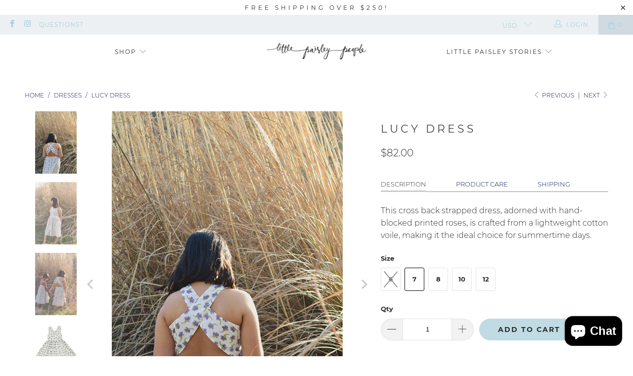

--- FILE ---
content_type: text/html; charset=utf-8
request_url: https://littlepaisleypeople.com/collections/dresses/products/lucy-dress
body_size: 25487
content:


 <!DOCTYPE html>
<html class="no-js no-touch" lang="en"> <head> <meta charset="utf-8"> <meta http-equiv="cleartype" content="on"> <meta name="robots" content="index,follow"> <!-- Mobile Specific Metas --> <meta name="HandheldFriendly" content="True"> <meta name="MobileOptimized" content="320"> <meta name="viewport" content="width=device-width,initial-scale=1"> <meta name="theme-color" content="#ffffff"> <title>
      Lucy Dress - Little Paisley People</title> <meta name="description" content="Description Product Care Shipping This cross back strapped dress, adorned with hand-blocked printed roses, is crafted from a lightweight cotton voile, making it the ideal choice for summertime days."/> <!-- Preconnect Domains --> <link rel="preconnect" href="https://fonts.shopifycdn.com" /> <link rel="preconnect" href="https://cdn.shopify.com" /> <link rel="preconnect" href="https://v.shopify.com" /> <link rel="preconnect" href="https://cdn.shopifycloud.com" /> <link rel="preconnect" href="https://monorail-edge.shopifysvc.com"> <!-- fallback for browsers that don't support preconnect --> <link rel="dns-prefetch" href="https://fonts.shopifycdn.com" /> <link rel="dns-prefetch" href="https://cdn.shopify.com" /> <link rel="dns-prefetch" href="https://v.shopify.com" /> <link rel="dns-prefetch" href="https://cdn.shopifycloud.com" /> <link rel="dns-prefetch" href="https://monorail-edge.shopifysvc.com"> <!-- Preload Assets --> <link rel="preload" href="//littlepaisleypeople.com/cdn/shop/t/21/assets/fancybox.css?v=19278034316635137701639016364" as="style"> <link rel="preload" href="//littlepaisleypeople.com/cdn/shop/t/21/assets/styles.css?v=26568885634049210711703507931" as="style"> <link rel="preload" href="//littlepaisleypeople.com/cdn/shop/t/21/assets/jquery.min.js?v=81049236547974671631639016366" as="script"> <link rel="preload" href="//littlepaisleypeople.com/cdn/shop/t/21/assets/vendors.js?v=156815155738738603461639016373" as="script"> <link rel="preload" href="//littlepaisleypeople.com/cdn/shop/t/21/assets/sections.js?v=26170313199795914061639016391" as="script"> <link rel="preload" href="//littlepaisleypeople.com/cdn/shop/t/21/assets/utilities.js?v=139251749790465216971639016391" as="script"> <link rel="preload" href="//littlepaisleypeople.com/cdn/shop/t/21/assets/app.js?v=21512433002930479311639016391" as="script"> <!-- Stylesheet for Fancybox library --> <link href="//littlepaisleypeople.com/cdn/shop/t/21/assets/fancybox.css?v=19278034316635137701639016364" rel="stylesheet" type="text/css" media="all" /> <!-- Stylesheets for Turbo --> <link href="//littlepaisleypeople.com/cdn/shop/t/21/assets/styles.css?v=26568885634049210711703507931" rel="stylesheet" type="text/css" media="all" /> <script>
      window.lazySizesConfig = window.lazySizesConfig || {};

      lazySizesConfig.expand = 300;
      lazySizesConfig.loadHidden = false;

      /*! lazysizes - v5.2.2 - bgset plugin */
      !function(e,t){var a=function(){t(e.lazySizes),e.removeEventListener("lazyunveilread",a,!0)};t=t.bind(null,e,e.document),"object"==typeof module&&module.exports?t(require("lazysizes")):"function"==typeof define&&define.amd?define(["lazysizes"],t):e.lazySizes?a():e.addEventListener("lazyunveilread",a,!0)}(window,function(e,z,g){"use strict";var c,y,b,f,i,s,n,v,m;e.addEventListener&&(c=g.cfg,y=/\s+/g,b=/\s*\|\s+|\s+\|\s*/g,f=/^(.+?)(?:\s+\[\s*(.+?)\s*\])(?:\s+\[\s*(.+?)\s*\])?$/,i=/^\s*\(*\s*type\s*:\s*(.+?)\s*\)*\s*$/,s=/\(|\)|'/,n={contain:1,cover:1},v=function(e,t){var a;t&&((a=t.match(i))&&a[1]?e.setAttribute("type",a[1]):e.setAttribute("media",c.customMedia[t]||t))},m=function(e){var t,a,i,r;e.target._lazybgset&&(a=(t=e.target)._lazybgset,(i=t.currentSrc||t.src)&&((r=g.fire(a,"bgsetproxy",{src:i,useSrc:s.test(i)?JSON.stringify(i):i})).defaultPrevented||(a.style.backgroundImage="url("+r.detail.useSrc+")")),t._lazybgsetLoading&&(g.fire(a,"_lazyloaded",{},!1,!0),delete t._lazybgsetLoading))},addEventListener("lazybeforeunveil",function(e){var t,a,i,r,s,n,l,d,o,u;!e.defaultPrevented&&(t=e.target.getAttribute("data-bgset"))&&(o=e.target,(u=z.createElement("img")).alt="",u._lazybgsetLoading=!0,e.detail.firesLoad=!0,a=t,i=o,r=u,s=z.createElement("picture"),n=i.getAttribute(c.sizesAttr),l=i.getAttribute("data-ratio"),d=i.getAttribute("data-optimumx"),i._lazybgset&&i._lazybgset.parentNode==i&&i.removeChild(i._lazybgset),Object.defineProperty(r,"_lazybgset",{value:i,writable:!0}),Object.defineProperty(i,"_lazybgset",{value:s,writable:!0}),a=a.replace(y," ").split(b),s.style.display="none",r.className=c.lazyClass,1!=a.length||n||(n="auto"),a.forEach(function(e){var t,a=z.createElement("source");n&&"auto"!=n&&a.setAttribute("sizes",n),(t=e.match(f))?(a.setAttribute(c.srcsetAttr,t[1]),v(a,t[2]),v(a,t[3])):a.setAttribute(c.srcsetAttr,e),s.appendChild(a)}),n&&(r.setAttribute(c.sizesAttr,n),i.removeAttribute(c.sizesAttr),i.removeAttribute("sizes")),d&&r.setAttribute("data-optimumx",d),l&&r.setAttribute("data-ratio",l),s.appendChild(r),i.appendChild(s),setTimeout(function(){g.loader.unveil(u),g.rAF(function(){g.fire(u,"_lazyloaded",{},!0,!0),u.complete&&m({target:u})})}))}),z.addEventListener("load",m,!0),e.addEventListener("lazybeforesizes",function(e){var t,a,i,r;e.detail.instance==g&&e.target._lazybgset&&e.detail.dataAttr&&(t=e.target._lazybgset,i=t,r=(getComputedStyle(i)||{getPropertyValue:function(){}}).getPropertyValue("background-size"),!n[r]&&n[i.style.backgroundSize]&&(r=i.style.backgroundSize),n[a=r]&&(e.target._lazysizesParentFit=a,g.rAF(function(){e.target.setAttribute("data-parent-fit",a),e.target._lazysizesParentFit&&delete e.target._lazysizesParentFit})))},!0),z.documentElement.addEventListener("lazybeforesizes",function(e){var t,a;!e.defaultPrevented&&e.target._lazybgset&&e.detail.instance==g&&(e.detail.width=(t=e.target._lazybgset,a=g.gW(t,t.parentNode),(!t._lazysizesWidth||a>t._lazysizesWidth)&&(t._lazysizesWidth=a),t._lazysizesWidth))}))});

      /*! lazysizes - v5.2.2 */
      !function(e){var t=function(u,D,f){"use strict";var k,H;if(function(){var e;var t={lazyClass:"lazyload",loadedClass:"lazyloaded",loadingClass:"lazyloading",preloadClass:"lazypreload",errorClass:"lazyerror",autosizesClass:"lazyautosizes",srcAttr:"data-src",srcsetAttr:"data-srcset",sizesAttr:"data-sizes",minSize:40,customMedia:{},init:true,expFactor:1.5,hFac:.8,loadMode:2,loadHidden:true,ricTimeout:0,throttleDelay:125};H=u.lazySizesConfig||u.lazysizesConfig||{};for(e in t){if(!(e in H)){H[e]=t[e]}}}(),!D||!D.getElementsByClassName){return{init:function(){},cfg:H,noSupport:true}}var O=D.documentElement,a=u.HTMLPictureElement,P="addEventListener",$="getAttribute",q=u[P].bind(u),I=u.setTimeout,U=u.requestAnimationFrame||I,l=u.requestIdleCallback,j=/^picture$/i,r=["load","error","lazyincluded","_lazyloaded"],i={},G=Array.prototype.forEach,J=function(e,t){if(!i[t]){i[t]=new RegExp("(\\s|^)"+t+"(\\s|$)")}return i[t].test(e[$]("class")||"")&&i[t]},K=function(e,t){if(!J(e,t)){e.setAttribute("class",(e[$]("class")||"").trim()+" "+t)}},Q=function(e,t){var i;if(i=J(e,t)){e.setAttribute("class",(e[$]("class")||"").replace(i," "))}},V=function(t,i,e){var a=e?P:"removeEventListener";if(e){V(t,i)}r.forEach(function(e){t[a](e,i)})},X=function(e,t,i,a,r){var n=D.createEvent("Event");if(!i){i={}}i.instance=k;n.initEvent(t,!a,!r);n.detail=i;e.dispatchEvent(n);return n},Y=function(e,t){var i;if(!a&&(i=u.picturefill||H.pf)){if(t&&t.src&&!e[$]("srcset")){e.setAttribute("srcset",t.src)}i({reevaluate:true,elements:[e]})}else if(t&&t.src){e.src=t.src}},Z=function(e,t){return(getComputedStyle(e,null)||{})[t]},s=function(e,t,i){i=i||e.offsetWidth;while(i<H.minSize&&t&&!e._lazysizesWidth){i=t.offsetWidth;t=t.parentNode}return i},ee=function(){var i,a;var t=[];var r=[];var n=t;var s=function(){var e=n;n=t.length?r:t;i=true;a=false;while(e.length){e.shift()()}i=false};var e=function(e,t){if(i&&!t){e.apply(this,arguments)}else{n.push(e);if(!a){a=true;(D.hidden?I:U)(s)}}};e._lsFlush=s;return e}(),te=function(i,e){return e?function(){ee(i)}:function(){var e=this;var t=arguments;ee(function(){i.apply(e,t)})}},ie=function(e){var i;var a=0;var r=H.throttleDelay;var n=H.ricTimeout;var t=function(){i=false;a=f.now();e()};var s=l&&n>49?function(){l(t,{timeout:n});if(n!==H.ricTimeout){n=H.ricTimeout}}:te(function(){I(t)},true);return function(e){var t;if(e=e===true){n=33}if(i){return}i=true;t=r-(f.now()-a);if(t<0){t=0}if(e||t<9){s()}else{I(s,t)}}},ae=function(e){var t,i;var a=99;var r=function(){t=null;e()};var n=function(){var e=f.now()-i;if(e<a){I(n,a-e)}else{(l||r)(r)}};return function(){i=f.now();if(!t){t=I(n,a)}}},e=function(){var v,m,c,h,e;var y,z,g,p,C,b,A;var n=/^img$/i;var d=/^iframe$/i;var E="onscroll"in u&&!/(gle|ing)bot/.test(navigator.userAgent);var _=0;var w=0;var N=0;var M=-1;var x=function(e){N--;if(!e||N<0||!e.target){N=0}};var W=function(e){if(A==null){A=Z(D.body,"visibility")=="hidden"}return A||!(Z(e.parentNode,"visibility")=="hidden"&&Z(e,"visibility")=="hidden")};var S=function(e,t){var i;var a=e;var r=W(e);g-=t;b+=t;p-=t;C+=t;while(r&&(a=a.offsetParent)&&a!=D.body&&a!=O){r=(Z(a,"opacity")||1)>0;if(r&&Z(a,"overflow")!="visible"){i=a.getBoundingClientRect();r=C>i.left&&p<i.right&&b>i.top-1&&g<i.bottom+1}}return r};var t=function(){var e,t,i,a,r,n,s,l,o,u,f,c;var d=k.elements;if((h=H.loadMode)&&N<8&&(e=d.length)){t=0;M++;for(;t<e;t++){if(!d[t]||d[t]._lazyRace){continue}if(!E||k.prematureUnveil&&k.prematureUnveil(d[t])){R(d[t]);continue}if(!(l=d[t][$]("data-expand"))||!(n=l*1)){n=w}if(!u){u=!H.expand||H.expand<1?O.clientHeight>500&&O.clientWidth>500?500:370:H.expand;k._defEx=u;f=u*H.expFactor;c=H.hFac;A=null;if(w<f&&N<1&&M>2&&h>2&&!D.hidden){w=f;M=0}else if(h>1&&M>1&&N<6){w=u}else{w=_}}if(o!==n){y=innerWidth+n*c;z=innerHeight+n;s=n*-1;o=n}i=d[t].getBoundingClientRect();if((b=i.bottom)>=s&&(g=i.top)<=z&&(C=i.right)>=s*c&&(p=i.left)<=y&&(b||C||p||g)&&(H.loadHidden||W(d[t]))&&(m&&N<3&&!l&&(h<3||M<4)||S(d[t],n))){R(d[t]);r=true;if(N>9){break}}else if(!r&&m&&!a&&N<4&&M<4&&h>2&&(v[0]||H.preloadAfterLoad)&&(v[0]||!l&&(b||C||p||g||d[t][$](H.sizesAttr)!="auto"))){a=v[0]||d[t]}}if(a&&!r){R(a)}}};var i=ie(t);var B=function(e){var t=e.target;if(t._lazyCache){delete t._lazyCache;return}x(e);K(t,H.loadedClass);Q(t,H.loadingClass);V(t,L);X(t,"lazyloaded")};var a=te(B);var L=function(e){a({target:e.target})};var T=function(t,i){try{t.contentWindow.location.replace(i)}catch(e){t.src=i}};var F=function(e){var t;var i=e[$](H.srcsetAttr);if(t=H.customMedia[e[$]("data-media")||e[$]("media")]){e.setAttribute("media",t)}if(i){e.setAttribute("srcset",i)}};var s=te(function(t,e,i,a,r){var n,s,l,o,u,f;if(!(u=X(t,"lazybeforeunveil",e)).defaultPrevented){if(a){if(i){K(t,H.autosizesClass)}else{t.setAttribute("sizes",a)}}s=t[$](H.srcsetAttr);n=t[$](H.srcAttr);if(r){l=t.parentNode;o=l&&j.test(l.nodeName||"")}f=e.firesLoad||"src"in t&&(s||n||o);u={target:t};K(t,H.loadingClass);if(f){clearTimeout(c);c=I(x,2500);V(t,L,true)}if(o){G.call(l.getElementsByTagName("source"),F)}if(s){t.setAttribute("srcset",s)}else if(n&&!o){if(d.test(t.nodeName)){T(t,n)}else{t.src=n}}if(r&&(s||o)){Y(t,{src:n})}}if(t._lazyRace){delete t._lazyRace}Q(t,H.lazyClass);ee(function(){var e=t.complete&&t.naturalWidth>1;if(!f||e){if(e){K(t,"ls-is-cached")}B(u);t._lazyCache=true;I(function(){if("_lazyCache"in t){delete t._lazyCache}},9)}if(t.loading=="lazy"){N--}},true)});var R=function(e){if(e._lazyRace){return}var t;var i=n.test(e.nodeName);var a=i&&(e[$](H.sizesAttr)||e[$]("sizes"));var r=a=="auto";if((r||!m)&&i&&(e[$]("src")||e.srcset)&&!e.complete&&!J(e,H.errorClass)&&J(e,H.lazyClass)){return}t=X(e,"lazyunveilread").detail;if(r){re.updateElem(e,true,e.offsetWidth)}e._lazyRace=true;N++;s(e,t,r,a,i)};var r=ae(function(){H.loadMode=3;i()});var l=function(){if(H.loadMode==3){H.loadMode=2}r()};var o=function(){if(m){return}if(f.now()-e<999){I(o,999);return}m=true;H.loadMode=3;i();q("scroll",l,true)};return{_:function(){e=f.now();k.elements=D.getElementsByClassName(H.lazyClass);v=D.getElementsByClassName(H.lazyClass+" "+H.preloadClass);q("scroll",i,true);q("resize",i,true);q("pageshow",function(e){if(e.persisted){var t=D.querySelectorAll("."+H.loadingClass);if(t.length&&t.forEach){U(function(){t.forEach(function(e){if(e.complete){R(e)}})})}}});if(u.MutationObserver){new MutationObserver(i).observe(O,{childList:true,subtree:true,attributes:true})}else{O[P]("DOMNodeInserted",i,true);O[P]("DOMAttrModified",i,true);setInterval(i,999)}q("hashchange",i,true);["focus","mouseover","click","load","transitionend","animationend"].forEach(function(e){D[P](e,i,true)});if(/d$|^c/.test(D.readyState)){o()}else{q("load",o);D[P]("DOMContentLoaded",i);I(o,2e4)}if(k.elements.length){t();ee._lsFlush()}else{i()}},checkElems:i,unveil:R,_aLSL:l}}(),re=function(){var i;var n=te(function(e,t,i,a){var r,n,s;e._lazysizesWidth=a;a+="px";e.setAttribute("sizes",a);if(j.test(t.nodeName||"")){r=t.getElementsByTagName("source");for(n=0,s=r.length;n<s;n++){r[n].setAttribute("sizes",a)}}if(!i.detail.dataAttr){Y(e,i.detail)}});var a=function(e,t,i){var a;var r=e.parentNode;if(r){i=s(e,r,i);a=X(e,"lazybeforesizes",{width:i,dataAttr:!!t});if(!a.defaultPrevented){i=a.detail.width;if(i&&i!==e._lazysizesWidth){n(e,r,a,i)}}}};var e=function(){var e;var t=i.length;if(t){e=0;for(;e<t;e++){a(i[e])}}};var t=ae(e);return{_:function(){i=D.getElementsByClassName(H.autosizesClass);q("resize",t)},checkElems:t,updateElem:a}}(),t=function(){if(!t.i&&D.getElementsByClassName){t.i=true;re._();e._()}};return I(function(){H.init&&t()}),k={cfg:H,autoSizer:re,loader:e,init:t,uP:Y,aC:K,rC:Q,hC:J,fire:X,gW:s,rAF:ee}}(e,e.document,Date);e.lazySizes=t,"object"==typeof module&&module.exports&&(module.exports=t)}("undefined"!=typeof window?window:{});</script> <!-- Icons --> <link rel="shortcut icon" type="image/x-icon" href="//littlepaisleypeople.com/cdn/shop/t/21/assets/favicon.png?v=148718616098839658131639016364"> <link rel="canonical" href="https://littlepaisleypeople.com/products/lucy-dress"/> <script src="//littlepaisleypeople.com/cdn/shop/t/21/assets/jquery.min.js?v=81049236547974671631639016366" defer></script> <script type="text/javascript" src="/services/javascripts/currencies.js" data-no-instant></script> <script src="//littlepaisleypeople.com/cdn/shop/t/21/assets/currencies.js?v=123947745901353827081639016363" defer></script> <script>
      window.Theme = window.Theme || {};
      window.Theme.version = '7.0.0';
      window.Theme.name = 'Turbo';</script>
    


    
<template id="price-ui"><span class="price " data-price></span><span class="compare-at-price" data-compare-at-price></span><span class="unit-pricing" data-unit-pricing></span></template> <template id="price-ui-badge"><div class="price-ui-badge__sticker"> <span class="price-ui-badge__sticker-text" data-badge></span></div></template> <template id="price-ui__price"><span class="money" data-price></span></template> <template id="price-ui__price-range"><span class="price-min" data-price-min><span class="money" data-price></span></span> - <span class="price-max" data-price-max><span class="money" data-price></span></span></template> <template id="price-ui__unit-pricing"><span class="unit-quantity" data-unit-quantity></span> | <span class="unit-price" data-unit-price><span class="money" data-price></span></span> / <span class="unit-measurement" data-unit-measurement></span></template> <template id="price-ui-badge__percent-savings-range">Save up to <span data-price-percent></span>%</template> <template id="price-ui-badge__percent-savings">Save <span data-price-percent></span>%</template> <template id="price-ui-badge__price-savings-range">Save up to <span class="money" data-price></span></template> <template id="price-ui-badge__price-savings">Save <span class="money" data-price></span></template> <template id="price-ui-badge__on-sale">Sale</template> <template id="price-ui-badge__sold-out">Sold out</template> <template id="price-ui-badge__in-stock">In stock</template> <script>
      
window.Shopify = window.Shopify || {};window.Shopify.theme_settings = {};
window.Currency = window.Currency || {};window.Shopify.routes = {};window.Shopify.theme_settings.display_tos_checkbox = false;window.Shopify.theme_settings.go_to_checkout = true;window.Shopify.theme_settings.cart_action = "ajax";window.Shopify.theme_settings.cart_shipping_calculator = false;window.Shopify.theme_settings.collection_swatches = true;window.Shopify.theme_settings.collection_secondary_image = true;


window.Currency.show_multiple_currencies = true;
window.Currency.shop_currency = "USD";
window.Currency.default_currency = "USD";
window.Currency.display_format = "money_format";
window.Currency.money_format = "${{amount}}";
window.Currency.money_format_no_currency = "${{amount}}";
window.Currency.money_format_currency = "${{amount}} USD";
window.Currency.native_multi_currency = true;
window.Currency.iso_code = "USD";
window.Currency.symbol = "$";window.Shopify.theme_settings.display_inventory_left = false;window.Shopify.theme_settings.inventory_threshold = 10;window.Shopify.theme_settings.limit_quantity = true;window.Shopify.theme_settings.menu_position = "inline";window.Shopify.theme_settings.newsletter_popup = true;window.Shopify.theme_settings.newsletter_popup_days = "7";window.Shopify.theme_settings.newsletter_popup_mobile = true;window.Shopify.theme_settings.newsletter_popup_seconds = 8;window.Shopify.theme_settings.pagination_type = "infinite_scroll";window.Shopify.theme_settings.search_pagination_type = "infinite_scroll";window.Shopify.theme_settings.enable_shopify_review_comments = false;window.Shopify.theme_settings.enable_shopify_collection_badges = false;window.Shopify.theme_settings.quick_shop_thumbnail_position = "bottom-thumbnails";window.Shopify.theme_settings.product_form_style = "radio";window.Shopify.theme_settings.sale_banner_enabled = true;window.Shopify.theme_settings.display_savings = true;window.Shopify.theme_settings.display_sold_out_price = true;window.Shopify.theme_settings.sold_out_text = "Sold Out";window.Shopify.theme_settings.free_text = "Free";window.Shopify.theme_settings.video_looping = false;window.Shopify.theme_settings.quick_shop_style = "popup";window.Shopify.theme_settings.hover_enabled = true;window.Shopify.routes.cart_url = "/cart";window.Shopify.routes.root_url = "/";window.Shopify.routes.search_url = "/search";window.Shopify.theme_settings.image_loading_style = "blur-up";window.Shopify.theme_settings.search_option = "products";window.Shopify.theme_settings.search_items_to_display = 5;window.Shopify.theme_settings.enable_autocomplete = true;window.Shopify.theme_settings.page_dots_enabled = true;window.Shopify.theme_settings.slideshow_arrow_size = "light";window.Shopify.theme_settings.quick_shop_enabled = true;window.Shopify.translation =window.Shopify.translation || {};window.Shopify.translation.agree_to_terms_warning = "You must agree with the terms and conditions to checkout.";window.Shopify.translation.one_item_left = "item left";window.Shopify.translation.items_left_text = "items left";window.Shopify.translation.cart_savings_text = "Total Savings";window.Shopify.translation.cart_discount_text = "Discount";window.Shopify.translation.cart_subtotal_text = "Subtotal";window.Shopify.translation.cart_remove_text = "Remove";window.Shopify.translation.cart_free_text = "Free";window.Shopify.translation.newsletter_success_text = "Thank you for joining our mailing list!";window.Shopify.translation.notify_email = "Enter your email address...";window.Shopify.translation.notify_email_value = "Translation missing: en.contact.fields.email";window.Shopify.translation.notify_email_send = "Send";window.Shopify.translation.notify_message_first = "Please notify me when ";window.Shopify.translation.notify_message_last = " becomes available - ";window.Shopify.translation.notify_success_text = "Thanks! We will notify you when this product becomes available!";window.Shopify.translation.add_to_cart = "Add to Cart";window.Shopify.translation.coming_soon_text = "Coming Soon";window.Shopify.translation.sold_out_text = "Sold Out";window.Shopify.translation.sale_text = "Sale";window.Shopify.translation.savings_text = "You Save";window.Shopify.translation.from_text = "from";window.Shopify.translation.new_text = "New";window.Shopify.translation.pre_order_text = "Pre-Order";window.Shopify.translation.unavailable_text = "Unavailable";window.Shopify.translation.all_results = "View all results";window.Shopify.translation.no_results = "Sorry, no results!";window.Shopify.media_queries =window.Shopify.media_queries || {};window.Shopify.media_queries.small = window.matchMedia( "(max-width: 480px)" );window.Shopify.media_queries.medium = window.matchMedia( "(max-width: 798px)" );window.Shopify.media_queries.large = window.matchMedia( "(min-width: 799px)" );window.Shopify.media_queries.larger = window.matchMedia( "(min-width: 960px)" );window.Shopify.media_queries.xlarge = window.matchMedia( "(min-width: 1200px)" );window.Shopify.media_queries.ie10 = window.matchMedia( "all and (-ms-high-contrast: none), (-ms-high-contrast: active)" );window.Shopify.media_queries.tablet = window.matchMedia( "only screen and (min-width: 799px) and (max-width: 1024px)" );</script> <script src="//littlepaisleypeople.com/cdn/shop/t/21/assets/vendors.js?v=156815155738738603461639016373" defer></script> <script src="//littlepaisleypeople.com/cdn/shop/t/21/assets/sections.js?v=26170313199795914061639016391" defer></script> <script src="//littlepaisleypeople.com/cdn/shop/t/21/assets/utilities.js?v=139251749790465216971639016391" defer></script> <script src="//littlepaisleypeople.com/cdn/shop/t/21/assets/app.js?v=21512433002930479311639016391" defer></script> <script src="//littlepaisleypeople.com/cdn/shop/t/21/assets/instantclick.min.js?v=20092422000980684151639016365" data-no-instant defer></script> <script data-no-instant>
        window.addEventListener('DOMContentLoaded', function() {

          function inIframe() {
            try {
              return window.self !== window.top;
            } catch (e) {
              return true;
            }
          }

          if (!inIframe()){
            InstantClick.on('change', function() {

              $('head script[src*="shopify"]').each(function() {
                var script = document.createElement('script');
                script.type = 'text/javascript';
                script.src = $(this).attr('src');

                $('body').append(script);
              });

              $('body').removeClass('fancybox-active');
              $.fancybox.destroy();

              InstantClick.init();

            });
          }
        });</script> <script></script> <script>window.performance && window.performance.mark && window.performance.mark('shopify.content_for_header.start');</script><meta id="shopify-digital-wallet" name="shopify-digital-wallet" content="/41447391386/digital_wallets/dialog">
<meta name="shopify-checkout-api-token" content="2a58d7c991a91f166556228bdb5c6f43">
<meta id="in-context-paypal-metadata" data-shop-id="41447391386" data-venmo-supported="false" data-environment="production" data-locale="en_US" data-paypal-v4="true" data-currency="USD">
<link rel="alternate" type="application/json+oembed" href="https://littlepaisleypeople.com/products/lucy-dress.oembed">
<script async="async" src="/checkouts/internal/preloads.js?locale=en-US"></script>
<link rel="preconnect" href="https://shop.app" crossorigin="anonymous">
<script async="async" src="https://shop.app/checkouts/internal/preloads.js?locale=en-US&shop_id=41447391386" crossorigin="anonymous"></script>
<script id="apple-pay-shop-capabilities" type="application/json">{"shopId":41447391386,"countryCode":"US","currencyCode":"USD","merchantCapabilities":["supports3DS"],"merchantId":"gid:\/\/shopify\/Shop\/41447391386","merchantName":"Little Paisley People","requiredBillingContactFields":["postalAddress","email"],"requiredShippingContactFields":["postalAddress","email"],"shippingType":"shipping","supportedNetworks":["visa","masterCard","amex","discover","elo","jcb"],"total":{"type":"pending","label":"Little Paisley People","amount":"1.00"},"shopifyPaymentsEnabled":true,"supportsSubscriptions":true}</script>
<script id="shopify-features" type="application/json">{"accessToken":"2a58d7c991a91f166556228bdb5c6f43","betas":["rich-media-storefront-analytics"],"domain":"littlepaisleypeople.com","predictiveSearch":true,"shopId":41447391386,"locale":"en"}</script>
<script>var Shopify = Shopify || {};
Shopify.shop = "little-paisley-people.myshopify.com";
Shopify.locale = "en";
Shopify.currency = {"active":"USD","rate":"1.0"};
Shopify.country = "US";
Shopify.theme = {"name":"Turbo-florence (Jun-13-2021) (Dec-9-2021)","id":127234769050,"schema_name":"Turbo","schema_version":"7.0.0","theme_store_id":null,"role":"main"};
Shopify.theme.handle = "null";
Shopify.theme.style = {"id":null,"handle":null};
Shopify.cdnHost = "littlepaisleypeople.com/cdn";
Shopify.routes = Shopify.routes || {};
Shopify.routes.root = "/";</script>
<script type="module">!function(o){(o.Shopify=o.Shopify||{}).modules=!0}(window);</script>
<script>!function(o){function n(){var o=[];function n(){o.push(Array.prototype.slice.apply(arguments))}return n.q=o,n}var t=o.Shopify=o.Shopify||{};t.loadFeatures=n(),t.autoloadFeatures=n()}(window);</script>
<script>
  window.ShopifyPay = window.ShopifyPay || {};
  window.ShopifyPay.apiHost = "shop.app\/pay";
  window.ShopifyPay.redirectState = null;
</script>
<script id="shop-js-analytics" type="application/json">{"pageType":"product"}</script>
<script defer="defer" async type="module" src="//littlepaisleypeople.com/cdn/shopifycloud/shop-js/modules/v2/client.init-shop-cart-sync_BApSsMSl.en.esm.js"></script>
<script defer="defer" async type="module" src="//littlepaisleypeople.com/cdn/shopifycloud/shop-js/modules/v2/chunk.common_CBoos6YZ.esm.js"></script>
<script type="module">
  await import("//littlepaisleypeople.com/cdn/shopifycloud/shop-js/modules/v2/client.init-shop-cart-sync_BApSsMSl.en.esm.js");
await import("//littlepaisleypeople.com/cdn/shopifycloud/shop-js/modules/v2/chunk.common_CBoos6YZ.esm.js");

  window.Shopify.SignInWithShop?.initShopCartSync?.({"fedCMEnabled":true,"windoidEnabled":true});

</script>
<script>
  window.Shopify = window.Shopify || {};
  if (!window.Shopify.featureAssets) window.Shopify.featureAssets = {};
  window.Shopify.featureAssets['shop-js'] = {"shop-cart-sync":["modules/v2/client.shop-cart-sync_DJczDl9f.en.esm.js","modules/v2/chunk.common_CBoos6YZ.esm.js"],"init-fed-cm":["modules/v2/client.init-fed-cm_BzwGC0Wi.en.esm.js","modules/v2/chunk.common_CBoos6YZ.esm.js"],"init-windoid":["modules/v2/client.init-windoid_BS26ThXS.en.esm.js","modules/v2/chunk.common_CBoos6YZ.esm.js"],"init-shop-email-lookup-coordinator":["modules/v2/client.init-shop-email-lookup-coordinator_DFwWcvrS.en.esm.js","modules/v2/chunk.common_CBoos6YZ.esm.js"],"shop-cash-offers":["modules/v2/client.shop-cash-offers_DthCPNIO.en.esm.js","modules/v2/chunk.common_CBoos6YZ.esm.js","modules/v2/chunk.modal_Bu1hFZFC.esm.js"],"shop-button":["modules/v2/client.shop-button_D_JX508o.en.esm.js","modules/v2/chunk.common_CBoos6YZ.esm.js"],"shop-toast-manager":["modules/v2/client.shop-toast-manager_tEhgP2F9.en.esm.js","modules/v2/chunk.common_CBoos6YZ.esm.js"],"avatar":["modules/v2/client.avatar_BTnouDA3.en.esm.js"],"pay-button":["modules/v2/client.pay-button_BuNmcIr_.en.esm.js","modules/v2/chunk.common_CBoos6YZ.esm.js"],"init-shop-cart-sync":["modules/v2/client.init-shop-cart-sync_BApSsMSl.en.esm.js","modules/v2/chunk.common_CBoos6YZ.esm.js"],"shop-login-button":["modules/v2/client.shop-login-button_DwLgFT0K.en.esm.js","modules/v2/chunk.common_CBoos6YZ.esm.js","modules/v2/chunk.modal_Bu1hFZFC.esm.js"],"init-customer-accounts-sign-up":["modules/v2/client.init-customer-accounts-sign-up_TlVCiykN.en.esm.js","modules/v2/client.shop-login-button_DwLgFT0K.en.esm.js","modules/v2/chunk.common_CBoos6YZ.esm.js","modules/v2/chunk.modal_Bu1hFZFC.esm.js"],"init-shop-for-new-customer-accounts":["modules/v2/client.init-shop-for-new-customer-accounts_DrjXSI53.en.esm.js","modules/v2/client.shop-login-button_DwLgFT0K.en.esm.js","modules/v2/chunk.common_CBoos6YZ.esm.js","modules/v2/chunk.modal_Bu1hFZFC.esm.js"],"init-customer-accounts":["modules/v2/client.init-customer-accounts_C0Oh2ljF.en.esm.js","modules/v2/client.shop-login-button_DwLgFT0K.en.esm.js","modules/v2/chunk.common_CBoos6YZ.esm.js","modules/v2/chunk.modal_Bu1hFZFC.esm.js"],"shop-follow-button":["modules/v2/client.shop-follow-button_C5D3XtBb.en.esm.js","modules/v2/chunk.common_CBoos6YZ.esm.js","modules/v2/chunk.modal_Bu1hFZFC.esm.js"],"checkout-modal":["modules/v2/client.checkout-modal_8TC_1FUY.en.esm.js","modules/v2/chunk.common_CBoos6YZ.esm.js","modules/v2/chunk.modal_Bu1hFZFC.esm.js"],"lead-capture":["modules/v2/client.lead-capture_D-pmUjp9.en.esm.js","modules/v2/chunk.common_CBoos6YZ.esm.js","modules/v2/chunk.modal_Bu1hFZFC.esm.js"],"shop-login":["modules/v2/client.shop-login_BmtnoEUo.en.esm.js","modules/v2/chunk.common_CBoos6YZ.esm.js","modules/v2/chunk.modal_Bu1hFZFC.esm.js"],"payment-terms":["modules/v2/client.payment-terms_BHOWV7U_.en.esm.js","modules/v2/chunk.common_CBoos6YZ.esm.js","modules/v2/chunk.modal_Bu1hFZFC.esm.js"]};
</script>
<script>(function() {
  var isLoaded = false;
  function asyncLoad() {
    if (isLoaded) return;
    isLoaded = true;
    var urls = ["https:\/\/chimpstatic.com\/mcjs-connected\/js\/users\/06e4d049ea09d8a1581947737\/a365bb3657a6702d9812b05af.js?shop=little-paisley-people.myshopify.com"];
    for (var i = 0; i <urls.length; i++) {
      var s = document.createElement('script');
      s.type = 'text/javascript';
      s.async = true;
      s.src = urls[i];
      var x = document.getElementsByTagName('script')[0];
      x.parentNode.insertBefore(s, x);
    }
  };
  if(window.attachEvent) {
    window.attachEvent('onload', asyncLoad);
  } else {
    window.addEventListener('load', asyncLoad, false);
  }
})();</script>
<script id="__st">var __st={"a":41447391386,"offset":-18000,"reqid":"d46bebca-0b9a-43a6-8f8f-0655a7c05c30-1768933090","pageurl":"littlepaisleypeople.com\/collections\/dresses\/products\/lucy-dress","u":"9f5a8655aef5","p":"product","rtyp":"product","rid":5376324501658};</script>
<script>window.ShopifyPaypalV4VisibilityTracking = true;</script>
<script id="captcha-bootstrap">!function(){'use strict';const t='contact',e='account',n='new_comment',o=[[t,t],['blogs',n],['comments',n],[t,'customer']],c=[[e,'customer_login'],[e,'guest_login'],[e,'recover_customer_password'],[e,'create_customer']],r=t=>t.map((([t,e])=>`form[action*='/${t}']:not([data-nocaptcha='true']) input[name='form_type'][value='${e}']`)).join(','),a=t=>()=>t?[...document.querySelectorAll(t)].map((t=>t.form)):[];function s(){const t=[...o],e=r(t);return a(e)}const i='password',u='form_key',d=['recaptcha-v3-token','g-recaptcha-response','h-captcha-response',i],f=()=>{try{return window.sessionStorage}catch{return}},m='__shopify_v',_=t=>t.elements[u];function p(t,e,n=!1){try{const o=window.sessionStorage,c=JSON.parse(o.getItem(e)),{data:r}=function(t){const{data:e,action:n}=t;return t[m]||n?{data:e,action:n}:{data:t,action:n}}(c);for(const[e,n]of Object.entries(r))t.elements[e]&&(t.elements[e].value=n);n&&o.removeItem(e)}catch(o){console.error('form repopulation failed',{error:o})}}const l='form_type',E='cptcha';function T(t){t.dataset[E]=!0}const w=window,h=w.document,L='Shopify',v='ce_forms',y='captcha';let A=!1;((t,e)=>{const n=(g='f06e6c50-85a8-45c8-87d0-21a2b65856fe',I='https://cdn.shopify.com/shopifycloud/storefront-forms-hcaptcha/ce_storefront_forms_captcha_hcaptcha.v1.5.2.iife.js',D={infoText:'Protected by hCaptcha',privacyText:'Privacy',termsText:'Terms'},(t,e,n)=>{const o=w[L][v],c=o.bindForm;if(c)return c(t,g,e,D).then(n);var r;o.q.push([[t,g,e,D],n]),r=I,A||(h.body.append(Object.assign(h.createElement('script'),{id:'captcha-provider',async:!0,src:r})),A=!0)});var g,I,D;w[L]=w[L]||{},w[L][v]=w[L][v]||{},w[L][v].q=[],w[L][y]=w[L][y]||{},w[L][y].protect=function(t,e){n(t,void 0,e),T(t)},Object.freeze(w[L][y]),function(t,e,n,w,h,L){const[v,y,A,g]=function(t,e,n){const i=e?o:[],u=t?c:[],d=[...i,...u],f=r(d),m=r(i),_=r(d.filter((([t,e])=>n.includes(e))));return[a(f),a(m),a(_),s()]}(w,h,L),I=t=>{const e=t.target;return e instanceof HTMLFormElement?e:e&&e.form},D=t=>v().includes(t);t.addEventListener('submit',(t=>{const e=I(t);if(!e)return;const n=D(e)&&!e.dataset.hcaptchaBound&&!e.dataset.recaptchaBound,o=_(e),c=g().includes(e)&&(!o||!o.value);(n||c)&&t.preventDefault(),c&&!n&&(function(t){try{if(!f())return;!function(t){const e=f();if(!e)return;const n=_(t);if(!n)return;const o=n.value;o&&e.removeItem(o)}(t);const e=Array.from(Array(32),(()=>Math.random().toString(36)[2])).join('');!function(t,e){_(t)||t.append(Object.assign(document.createElement('input'),{type:'hidden',name:u})),t.elements[u].value=e}(t,e),function(t,e){const n=f();if(!n)return;const o=[...t.querySelectorAll(`input[type='${i}']`)].map((({name:t})=>t)),c=[...d,...o],r={};for(const[a,s]of new FormData(t).entries())c.includes(a)||(r[a]=s);n.setItem(e,JSON.stringify({[m]:1,action:t.action,data:r}))}(t,e)}catch(e){console.error('failed to persist form',e)}}(e),e.submit())}));const S=(t,e)=>{t&&!t.dataset[E]&&(n(t,e.some((e=>e===t))),T(t))};for(const o of['focusin','change'])t.addEventListener(o,(t=>{const e=I(t);D(e)&&S(e,y())}));const B=e.get('form_key'),M=e.get(l),P=B&&M;t.addEventListener('DOMContentLoaded',(()=>{const t=y();if(P)for(const e of t)e.elements[l].value===M&&p(e,B);[...new Set([...A(),...v().filter((t=>'true'===t.dataset.shopifyCaptcha))])].forEach((e=>S(e,t)))}))}(h,new URLSearchParams(w.location.search),n,t,e,['guest_login'])})(!0,!0)}();</script>
<script integrity="sha256-4kQ18oKyAcykRKYeNunJcIwy7WH5gtpwJnB7kiuLZ1E=" data-source-attribution="shopify.loadfeatures" defer="defer" src="//littlepaisleypeople.com/cdn/shopifycloud/storefront/assets/storefront/load_feature-a0a9edcb.js" crossorigin="anonymous"></script>
<script crossorigin="anonymous" defer="defer" src="//littlepaisleypeople.com/cdn/shopifycloud/storefront/assets/shopify_pay/storefront-65b4c6d7.js?v=20250812"></script>
<script data-source-attribution="shopify.dynamic_checkout.dynamic.init">var Shopify=Shopify||{};Shopify.PaymentButton=Shopify.PaymentButton||{isStorefrontPortableWallets:!0,init:function(){window.Shopify.PaymentButton.init=function(){};var t=document.createElement("script");t.src="https://littlepaisleypeople.com/cdn/shopifycloud/portable-wallets/latest/portable-wallets.en.js",t.type="module",document.head.appendChild(t)}};
</script>
<script data-source-attribution="shopify.dynamic_checkout.buyer_consent">
  function portableWalletsHideBuyerConsent(e){var t=document.getElementById("shopify-buyer-consent"),n=document.getElementById("shopify-subscription-policy-button");t&&n&&(t.classList.add("hidden"),t.setAttribute("aria-hidden","true"),n.removeEventListener("click",e))}function portableWalletsShowBuyerConsent(e){var t=document.getElementById("shopify-buyer-consent"),n=document.getElementById("shopify-subscription-policy-button");t&&n&&(t.classList.remove("hidden"),t.removeAttribute("aria-hidden"),n.addEventListener("click",e))}window.Shopify?.PaymentButton&&(window.Shopify.PaymentButton.hideBuyerConsent=portableWalletsHideBuyerConsent,window.Shopify.PaymentButton.showBuyerConsent=portableWalletsShowBuyerConsent);
</script>
<script data-source-attribution="shopify.dynamic_checkout.cart.bootstrap">document.addEventListener("DOMContentLoaded",(function(){function t(){return document.querySelector("shopify-accelerated-checkout-cart, shopify-accelerated-checkout")}if(t())Shopify.PaymentButton.init();else{new MutationObserver((function(e,n){t()&&(Shopify.PaymentButton.init(),n.disconnect())})).observe(document.body,{childList:!0,subtree:!0})}}));
</script>
<link id="shopify-accelerated-checkout-styles" rel="stylesheet" media="screen" href="https://littlepaisleypeople.com/cdn/shopifycloud/portable-wallets/latest/accelerated-checkout-backwards-compat.css" crossorigin="anonymous">
<style id="shopify-accelerated-checkout-cart">
        #shopify-buyer-consent {
  margin-top: 1em;
  display: inline-block;
  width: 100%;
}

#shopify-buyer-consent.hidden {
  display: none;
}

#shopify-subscription-policy-button {
  background: none;
  border: none;
  padding: 0;
  text-decoration: underline;
  font-size: inherit;
  cursor: pointer;
}

#shopify-subscription-policy-button::before {
  box-shadow: none;
}

      </style>

<script>window.performance && window.performance.mark && window.performance.mark('shopify.content_for_header.end');</script>

    

<meta name="author" content="Little Paisley People">
<meta property="og:url" content="https://littlepaisleypeople.com/products/lucy-dress">
<meta property="og:site_name" content="Little Paisley People"> <meta property="og:type" content="product"> <meta property="og:title" content="Lucy Dress"> <meta property="og:image" content="https://littlepaisleypeople.com/cdn/shop/files/2_651d0283-da30-41d2-8475-40884019da6d_600x.jpg?v=1683744784"> <meta property="og:image:secure_url" content="https://littlepaisleypeople.com/cdn/shop/files/2_651d0283-da30-41d2-8475-40884019da6d_600x.jpg?v=1683744784"> <meta property="og:image:width" content="720"> <meta property="og:image:height" content="1079"> <meta property="og:image" content="https://littlepaisleypeople.com/cdn/shop/files/1_3ebe163f-841f-459e-8ecf-50e72ab85a31_600x.jpg?v=1683744784"> <meta property="og:image:secure_url" content="https://littlepaisleypeople.com/cdn/shop/files/1_3ebe163f-841f-459e-8ecf-50e72ab85a31_600x.jpg?v=1683744784"> <meta property="og:image:width" content="720"> <meta property="og:image:height" content="1079"> <meta property="og:image" content="https://littlepaisleypeople.com/cdn/shop/files/3_dcff2563-3153-46e3-ae97-1d1cf2ed4803_600x.jpg?v=1683744784"> <meta property="og:image:secure_url" content="https://littlepaisleypeople.com/cdn/shop/files/3_dcff2563-3153-46e3-ae97-1d1cf2ed4803_600x.jpg?v=1683744784"> <meta property="og:image:width" content="720"> <meta property="og:image:height" content="1079"> <meta property="product:price:amount" content="82.00"> <meta property="product:price:currency" content="USD"> <meta property="og:description" content="Description Product Care Shipping This cross back strapped dress, adorned with hand-blocked printed roses, is crafted from a lightweight cotton voile, making it the ideal choice for summertime days.">




<meta name="twitter:card" content="summary"> <meta name="twitter:title" content="Lucy Dress"> <meta name="twitter:description" content="

Description
Product Care
Shipping






This cross back strapped dress, adorned with hand-blocked printed roses, is crafted from a lightweight cotton voile, making it the ideal choice for summertime days."> <meta name="twitter:image" content="https://littlepaisleypeople.com/cdn/shop/files/2_651d0283-da30-41d2-8475-40884019da6d_240x.jpg?v=1683744784"> <meta name="twitter:image:width" content="240"> <meta name="twitter:image:height" content="240"> <meta name="twitter:image:alt" content="Lucy Dress"> <link rel="prev" href="/collections/dresses/products/copy-of-lucy-dress"> <link rel="next" href="/collections/dresses/products/amaya-dress"><script src="https://cdn.shopify.com/extensions/e4b3a77b-20c9-4161-b1bb-deb87046128d/inbox-1253/assets/inbox-chat-loader.js" type="text/javascript" defer="defer"></script>
<link href="https://monorail-edge.shopifysvc.com" rel="dns-prefetch">
<script>(function(){if ("sendBeacon" in navigator && "performance" in window) {try {var session_token_from_headers = performance.getEntriesByType('navigation')[0].serverTiming.find(x => x.name == '_s').description;} catch {var session_token_from_headers = undefined;}var session_cookie_matches = document.cookie.match(/_shopify_s=([^;]*)/);var session_token_from_cookie = session_cookie_matches && session_cookie_matches.length === 2 ? session_cookie_matches[1] : "";var session_token = session_token_from_headers || session_token_from_cookie || "";function handle_abandonment_event(e) {var entries = performance.getEntries().filter(function(entry) {return /monorail-edge.shopifysvc.com/.test(entry.name);});if (!window.abandonment_tracked && entries.length === 0) {window.abandonment_tracked = true;var currentMs = Date.now();var navigation_start = performance.timing.navigationStart;var payload = {shop_id: 41447391386,url: window.location.href,navigation_start,duration: currentMs - navigation_start,session_token,page_type: "product"};window.navigator.sendBeacon("https://monorail-edge.shopifysvc.com/v1/produce", JSON.stringify({schema_id: "online_store_buyer_site_abandonment/1.1",payload: payload,metadata: {event_created_at_ms: currentMs,event_sent_at_ms: currentMs}}));}}window.addEventListener('pagehide', handle_abandonment_event);}}());</script>
<script id="web-pixels-manager-setup">(function e(e,d,r,n,o){if(void 0===o&&(o={}),!Boolean(null===(a=null===(i=window.Shopify)||void 0===i?void 0:i.analytics)||void 0===a?void 0:a.replayQueue)){var i,a;window.Shopify=window.Shopify||{};var t=window.Shopify;t.analytics=t.analytics||{};var s=t.analytics;s.replayQueue=[],s.publish=function(e,d,r){return s.replayQueue.push([e,d,r]),!0};try{self.performance.mark("wpm:start")}catch(e){}var l=function(){var e={modern:/Edge?\/(1{2}[4-9]|1[2-9]\d|[2-9]\d{2}|\d{4,})\.\d+(\.\d+|)|Firefox\/(1{2}[4-9]|1[2-9]\d|[2-9]\d{2}|\d{4,})\.\d+(\.\d+|)|Chrom(ium|e)\/(9{2}|\d{3,})\.\d+(\.\d+|)|(Maci|X1{2}).+ Version\/(15\.\d+|(1[6-9]|[2-9]\d|\d{3,})\.\d+)([,.]\d+|)( \(\w+\)|)( Mobile\/\w+|) Safari\/|Chrome.+OPR\/(9{2}|\d{3,})\.\d+\.\d+|(CPU[ +]OS|iPhone[ +]OS|CPU[ +]iPhone|CPU IPhone OS|CPU iPad OS)[ +]+(15[._]\d+|(1[6-9]|[2-9]\d|\d{3,})[._]\d+)([._]\d+|)|Android:?[ /-](13[3-9]|1[4-9]\d|[2-9]\d{2}|\d{4,})(\.\d+|)(\.\d+|)|Android.+Firefox\/(13[5-9]|1[4-9]\d|[2-9]\d{2}|\d{4,})\.\d+(\.\d+|)|Android.+Chrom(ium|e)\/(13[3-9]|1[4-9]\d|[2-9]\d{2}|\d{4,})\.\d+(\.\d+|)|SamsungBrowser\/([2-9]\d|\d{3,})\.\d+/,legacy:/Edge?\/(1[6-9]|[2-9]\d|\d{3,})\.\d+(\.\d+|)|Firefox\/(5[4-9]|[6-9]\d|\d{3,})\.\d+(\.\d+|)|Chrom(ium|e)\/(5[1-9]|[6-9]\d|\d{3,})\.\d+(\.\d+|)([\d.]+$|.*Safari\/(?![\d.]+ Edge\/[\d.]+$))|(Maci|X1{2}).+ Version\/(10\.\d+|(1[1-9]|[2-9]\d|\d{3,})\.\d+)([,.]\d+|)( \(\w+\)|)( Mobile\/\w+|) Safari\/|Chrome.+OPR\/(3[89]|[4-9]\d|\d{3,})\.\d+\.\d+|(CPU[ +]OS|iPhone[ +]OS|CPU[ +]iPhone|CPU IPhone OS|CPU iPad OS)[ +]+(10[._]\d+|(1[1-9]|[2-9]\d|\d{3,})[._]\d+)([._]\d+|)|Android:?[ /-](13[3-9]|1[4-9]\d|[2-9]\d{2}|\d{4,})(\.\d+|)(\.\d+|)|Mobile Safari.+OPR\/([89]\d|\d{3,})\.\d+\.\d+|Android.+Firefox\/(13[5-9]|1[4-9]\d|[2-9]\d{2}|\d{4,})\.\d+(\.\d+|)|Android.+Chrom(ium|e)\/(13[3-9]|1[4-9]\d|[2-9]\d{2}|\d{4,})\.\d+(\.\d+|)|Android.+(UC? ?Browser|UCWEB|U3)[ /]?(15\.([5-9]|\d{2,})|(1[6-9]|[2-9]\d|\d{3,})\.\d+)\.\d+|SamsungBrowser\/(5\.\d+|([6-9]|\d{2,})\.\d+)|Android.+MQ{2}Browser\/(14(\.(9|\d{2,})|)|(1[5-9]|[2-9]\d|\d{3,})(\.\d+|))(\.\d+|)|K[Aa][Ii]OS\/(3\.\d+|([4-9]|\d{2,})\.\d+)(\.\d+|)/},d=e.modern,r=e.legacy,n=navigator.userAgent;return n.match(d)?"modern":n.match(r)?"legacy":"unknown"}(),u="modern"===l?"modern":"legacy",c=(null!=n?n:{modern:"",legacy:""})[u],f=function(e){return[e.baseUrl,"/wpm","/b",e.hashVersion,"modern"===e.buildTarget?"m":"l",".js"].join("")}({baseUrl:d,hashVersion:r,buildTarget:u}),m=function(e){var d=e.version,r=e.bundleTarget,n=e.surface,o=e.pageUrl,i=e.monorailEndpoint;return{emit:function(e){var a=e.status,t=e.errorMsg,s=(new Date).getTime(),l=JSON.stringify({metadata:{event_sent_at_ms:s},events:[{schema_id:"web_pixels_manager_load/3.1",payload:{version:d,bundle_target:r,page_url:o,status:a,surface:n,error_msg:t},metadata:{event_created_at_ms:s}}]});if(!i)return console&&console.warn&&console.warn("[Web Pixels Manager] No Monorail endpoint provided, skipping logging."),!1;try{return self.navigator.sendBeacon.bind(self.navigator)(i,l)}catch(e){}var u=new XMLHttpRequest;try{return u.open("POST",i,!0),u.setRequestHeader("Content-Type","text/plain"),u.send(l),!0}catch(e){return console&&console.warn&&console.warn("[Web Pixels Manager] Got an unhandled error while logging to Monorail."),!1}}}}({version:r,bundleTarget:l,surface:e.surface,pageUrl:self.location.href,monorailEndpoint:e.monorailEndpoint});try{o.browserTarget=l,function(e){var d=e.src,r=e.async,n=void 0===r||r,o=e.onload,i=e.onerror,a=e.sri,t=e.scriptDataAttributes,s=void 0===t?{}:t,l=document.createElement("script"),u=document.querySelector("head"),c=document.querySelector("body");if(l.async=n,l.src=d,a&&(l.integrity=a,l.crossOrigin="anonymous"),s)for(var f in s)if(Object.prototype.hasOwnProperty.call(s,f))try{l.dataset[f]=s[f]}catch(e){}if(o&&l.addEventListener("load",o),i&&l.addEventListener("error",i),u)u.appendChild(l);else{if(!c)throw new Error("Did not find a head or body element to append the script");c.appendChild(l)}}({src:f,async:!0,onload:function(){if(!function(){var e,d;return Boolean(null===(d=null===(e=window.Shopify)||void 0===e?void 0:e.analytics)||void 0===d?void 0:d.initialized)}()){var d=window.webPixelsManager.init(e)||void 0;if(d){var r=window.Shopify.analytics;r.replayQueue.forEach((function(e){var r=e[0],n=e[1],o=e[2];d.publishCustomEvent(r,n,o)})),r.replayQueue=[],r.publish=d.publishCustomEvent,r.visitor=d.visitor,r.initialized=!0}}},onerror:function(){return m.emit({status:"failed",errorMsg:"".concat(f," has failed to load")})},sri:function(e){var d=/^sha384-[A-Za-z0-9+/=]+$/;return"string"==typeof e&&d.test(e)}(c)?c:"",scriptDataAttributes:o}),m.emit({status:"loading"})}catch(e){m.emit({status:"failed",errorMsg:(null==e?void 0:e.message)||"Unknown error"})}}})({shopId: 41447391386,storefrontBaseUrl: "https://littlepaisleypeople.com",extensionsBaseUrl: "https://extensions.shopifycdn.com/cdn/shopifycloud/web-pixels-manager",monorailEndpoint: "https://monorail-edge.shopifysvc.com/unstable/produce_batch",surface: "storefront-renderer",enabledBetaFlags: ["2dca8a86"],webPixelsConfigList: [{"id":"shopify-app-pixel","configuration":"{}","eventPayloadVersion":"v1","runtimeContext":"STRICT","scriptVersion":"0450","apiClientId":"shopify-pixel","type":"APP","privacyPurposes":["ANALYTICS","MARKETING"]},{"id":"shopify-custom-pixel","eventPayloadVersion":"v1","runtimeContext":"LAX","scriptVersion":"0450","apiClientId":"shopify-pixel","type":"CUSTOM","privacyPurposes":["ANALYTICS","MARKETING"]}],isMerchantRequest: false,initData: {"shop":{"name":"Little Paisley People","paymentSettings":{"currencyCode":"USD"},"myshopifyDomain":"little-paisley-people.myshopify.com","countryCode":"US","storefrontUrl":"https:\/\/littlepaisleypeople.com"},"customer":null,"cart":null,"checkout":null,"productVariants":[{"price":{"amount":82.0,"currencyCode":"USD"},"product":{"title":"Lucy Dress","vendor":"Little Paisley People","id":"5376324501658","untranslatedTitle":"Lucy Dress","url":"\/products\/lucy-dress","type":"DRESS"},"id":"34817517191322","image":{"src":"\/\/littlepaisleypeople.com\/cdn\/shop\/files\/2_651d0283-da30-41d2-8475-40884019da6d.jpg?v=1683744784"},"sku":"","title":"6","untranslatedTitle":"6"},{"price":{"amount":82.0,"currencyCode":"USD"},"product":{"title":"Lucy Dress","vendor":"Little Paisley People","id":"5376324501658","untranslatedTitle":"Lucy Dress","url":"\/products\/lucy-dress","type":"DRESS"},"id":"34817517224090","image":{"src":"\/\/littlepaisleypeople.com\/cdn\/shop\/files\/2_651d0283-da30-41d2-8475-40884019da6d.jpg?v=1683744784"},"sku":"","title":"7","untranslatedTitle":"7"},{"price":{"amount":82.0,"currencyCode":"USD"},"product":{"title":"Lucy Dress","vendor":"Little Paisley People","id":"5376324501658","untranslatedTitle":"Lucy Dress","url":"\/products\/lucy-dress","type":"DRESS"},"id":"34817517289626","image":{"src":"\/\/littlepaisleypeople.com\/cdn\/shop\/files\/2_651d0283-da30-41d2-8475-40884019da6d.jpg?v=1683744784"},"sku":"","title":"8","untranslatedTitle":"8"},{"price":{"amount":82.0,"currencyCode":"USD"},"product":{"title":"Lucy Dress","vendor":"Little Paisley People","id":"5376324501658","untranslatedTitle":"Lucy Dress","url":"\/products\/lucy-dress","type":"DRESS"},"id":"34817517322394","image":{"src":"\/\/littlepaisleypeople.com\/cdn\/shop\/files\/2_651d0283-da30-41d2-8475-40884019da6d.jpg?v=1683744784"},"sku":"","title":"10","untranslatedTitle":"10"},{"price":{"amount":82.0,"currencyCode":"USD"},"product":{"title":"Lucy Dress","vendor":"Little Paisley People","id":"5376324501658","untranslatedTitle":"Lucy Dress","url":"\/products\/lucy-dress","type":"DRESS"},"id":"34817517355162","image":{"src":"\/\/littlepaisleypeople.com\/cdn\/shop\/files\/2_651d0283-da30-41d2-8475-40884019da6d.jpg?v=1683744784"},"sku":"","title":"12","untranslatedTitle":"12"}],"purchasingCompany":null},},"https://littlepaisleypeople.com/cdn","fcfee988w5aeb613cpc8e4bc33m6693e112",{"modern":"","legacy":""},{"shopId":"41447391386","storefrontBaseUrl":"https:\/\/littlepaisleypeople.com","extensionBaseUrl":"https:\/\/extensions.shopifycdn.com\/cdn\/shopifycloud\/web-pixels-manager","surface":"storefront-renderer","enabledBetaFlags":"[\"2dca8a86\"]","isMerchantRequest":"false","hashVersion":"fcfee988w5aeb613cpc8e4bc33m6693e112","publish":"custom","events":"[[\"page_viewed\",{}],[\"product_viewed\",{\"productVariant\":{\"price\":{\"amount\":82.0,\"currencyCode\":\"USD\"},\"product\":{\"title\":\"Lucy Dress\",\"vendor\":\"Little Paisley People\",\"id\":\"5376324501658\",\"untranslatedTitle\":\"Lucy Dress\",\"url\":\"\/products\/lucy-dress\",\"type\":\"DRESS\"},\"id\":\"34817517224090\",\"image\":{\"src\":\"\/\/littlepaisleypeople.com\/cdn\/shop\/files\/2_651d0283-da30-41d2-8475-40884019da6d.jpg?v=1683744784\"},\"sku\":\"\",\"title\":\"7\",\"untranslatedTitle\":\"7\"}}]]"});</script><script>
  window.ShopifyAnalytics = window.ShopifyAnalytics || {};
  window.ShopifyAnalytics.meta = window.ShopifyAnalytics.meta || {};
  window.ShopifyAnalytics.meta.currency = 'USD';
  var meta = {"product":{"id":5376324501658,"gid":"gid:\/\/shopify\/Product\/5376324501658","vendor":"Little Paisley People","type":"DRESS","handle":"lucy-dress","variants":[{"id":34817517191322,"price":8200,"name":"Lucy Dress - 6","public_title":"6","sku":""},{"id":34817517224090,"price":8200,"name":"Lucy Dress - 7","public_title":"7","sku":""},{"id":34817517289626,"price":8200,"name":"Lucy Dress - 8","public_title":"8","sku":""},{"id":34817517322394,"price":8200,"name":"Lucy Dress - 10","public_title":"10","sku":""},{"id":34817517355162,"price":8200,"name":"Lucy Dress - 12","public_title":"12","sku":""}],"remote":false},"page":{"pageType":"product","resourceType":"product","resourceId":5376324501658,"requestId":"d46bebca-0b9a-43a6-8f8f-0655a7c05c30-1768933090"}};
  for (var attr in meta) {
    window.ShopifyAnalytics.meta[attr] = meta[attr];
  }
</script>
<script class="analytics">
  (function () {
    var customDocumentWrite = function(content) {
      var jquery = null;

      if (window.jQuery) {
        jquery = window.jQuery;
      } else if (window.Checkout && window.Checkout.$) {
        jquery = window.Checkout.$;
      }

      if (jquery) {
        jquery('body').append(content);
      }
    };

    var hasLoggedConversion = function(token) {
      if (token) {
        return document.cookie.indexOf('loggedConversion=' + token) !== -1;
      }
      return false;
    }

    var setCookieIfConversion = function(token) {
      if (token) {
        var twoMonthsFromNow = new Date(Date.now());
        twoMonthsFromNow.setMonth(twoMonthsFromNow.getMonth() + 2);

        document.cookie = 'loggedConversion=' + token + '; expires=' + twoMonthsFromNow;
      }
    }

    var trekkie = window.ShopifyAnalytics.lib = window.trekkie = window.trekkie || [];
    if (trekkie.integrations) {
      return;
    }
    trekkie.methods = [
      'identify',
      'page',
      'ready',
      'track',
      'trackForm',
      'trackLink'
    ];
    trekkie.factory = function(method) {
      return function() {
        var args = Array.prototype.slice.call(arguments);
        args.unshift(method);
        trekkie.push(args);
        return trekkie;
      };
    };
    for (var i = 0; i < trekkie.methods.length; i++) {
      var key = trekkie.methods[i];
      trekkie[key] = trekkie.factory(key);
    }
    trekkie.load = function(config) {
      trekkie.config = config || {};
      trekkie.config.initialDocumentCookie = document.cookie;
      var first = document.getElementsByTagName('script')[0];
      var script = document.createElement('script');
      script.type = 'text/javascript';
      script.onerror = function(e) {
        var scriptFallback = document.createElement('script');
        scriptFallback.type = 'text/javascript';
        scriptFallback.onerror = function(error) {
                var Monorail = {
      produce: function produce(monorailDomain, schemaId, payload) {
        var currentMs = new Date().getTime();
        var event = {
          schema_id: schemaId,
          payload: payload,
          metadata: {
            event_created_at_ms: currentMs,
            event_sent_at_ms: currentMs
          }
        };
        return Monorail.sendRequest("https://" + monorailDomain + "/v1/produce", JSON.stringify(event));
      },
      sendRequest: function sendRequest(endpointUrl, payload) {
        // Try the sendBeacon API
        if (window && window.navigator && typeof window.navigator.sendBeacon === 'function' && typeof window.Blob === 'function' && !Monorail.isIos12()) {
          var blobData = new window.Blob([payload], {
            type: 'text/plain'
          });

          if (window.navigator.sendBeacon(endpointUrl, blobData)) {
            return true;
          } // sendBeacon was not successful

        } // XHR beacon

        var xhr = new XMLHttpRequest();

        try {
          xhr.open('POST', endpointUrl);
          xhr.setRequestHeader('Content-Type', 'text/plain');
          xhr.send(payload);
        } catch (e) {
          console.log(e);
        }

        return false;
      },
      isIos12: function isIos12() {
        return window.navigator.userAgent.lastIndexOf('iPhone; CPU iPhone OS 12_') !== -1 || window.navigator.userAgent.lastIndexOf('iPad; CPU OS 12_') !== -1;
      }
    };
    Monorail.produce('monorail-edge.shopifysvc.com',
      'trekkie_storefront_load_errors/1.1',
      {shop_id: 41447391386,
      theme_id: 127234769050,
      app_name: "storefront",
      context_url: window.location.href,
      source_url: "//littlepaisleypeople.com/cdn/s/trekkie.storefront.cd680fe47e6c39ca5d5df5f0a32d569bc48c0f27.min.js"});

        };
        scriptFallback.async = true;
        scriptFallback.src = '//littlepaisleypeople.com/cdn/s/trekkie.storefront.cd680fe47e6c39ca5d5df5f0a32d569bc48c0f27.min.js';
        first.parentNode.insertBefore(scriptFallback, first);
      };
      script.async = true;
      script.src = '//littlepaisleypeople.com/cdn/s/trekkie.storefront.cd680fe47e6c39ca5d5df5f0a32d569bc48c0f27.min.js';
      first.parentNode.insertBefore(script, first);
    };
    trekkie.load(
      {"Trekkie":{"appName":"storefront","development":false,"defaultAttributes":{"shopId":41447391386,"isMerchantRequest":null,"themeId":127234769050,"themeCityHash":"12571133790557319607","contentLanguage":"en","currency":"USD","eventMetadataId":"9d186740-8ebf-433c-9de5-20e55139b0d1"},"isServerSideCookieWritingEnabled":true,"monorailRegion":"shop_domain","enabledBetaFlags":["65f19447"]},"Session Attribution":{},"S2S":{"facebookCapiEnabled":false,"source":"trekkie-storefront-renderer","apiClientId":580111}}
    );

    var loaded = false;
    trekkie.ready(function() {
      if (loaded) return;
      loaded = true;

      window.ShopifyAnalytics.lib = window.trekkie;

      var originalDocumentWrite = document.write;
      document.write = customDocumentWrite;
      try { window.ShopifyAnalytics.merchantGoogleAnalytics.call(this); } catch(error) {};
      document.write = originalDocumentWrite;

      window.ShopifyAnalytics.lib.page(null,{"pageType":"product","resourceType":"product","resourceId":5376324501658,"requestId":"d46bebca-0b9a-43a6-8f8f-0655a7c05c30-1768933090","shopifyEmitted":true});

      var match = window.location.pathname.match(/checkouts\/(.+)\/(thank_you|post_purchase)/)
      var token = match? match[1]: undefined;
      if (!hasLoggedConversion(token)) {
        setCookieIfConversion(token);
        window.ShopifyAnalytics.lib.track("Viewed Product",{"currency":"USD","variantId":34817517191322,"productId":5376324501658,"productGid":"gid:\/\/shopify\/Product\/5376324501658","name":"Lucy Dress - 6","price":"82.00","sku":"","brand":"Little Paisley People","variant":"6","category":"DRESS","nonInteraction":true,"remote":false},undefined,undefined,{"shopifyEmitted":true});
      window.ShopifyAnalytics.lib.track("monorail:\/\/trekkie_storefront_viewed_product\/1.1",{"currency":"USD","variantId":34817517191322,"productId":5376324501658,"productGid":"gid:\/\/shopify\/Product\/5376324501658","name":"Lucy Dress - 6","price":"82.00","sku":"","brand":"Little Paisley People","variant":"6","category":"DRESS","nonInteraction":true,"remote":false,"referer":"https:\/\/littlepaisleypeople.com\/collections\/dresses\/products\/lucy-dress"});
      }
    });


        var eventsListenerScript = document.createElement('script');
        eventsListenerScript.async = true;
        eventsListenerScript.src = "//littlepaisleypeople.com/cdn/shopifycloud/storefront/assets/shop_events_listener-3da45d37.js";
        document.getElementsByTagName('head')[0].appendChild(eventsListenerScript);

})();</script>
<script
  defer
  src="https://littlepaisleypeople.com/cdn/shopifycloud/perf-kit/shopify-perf-kit-3.0.4.min.js"
  data-application="storefront-renderer"
  data-shop-id="41447391386"
  data-render-region="gcp-us-central1"
  data-page-type="product"
  data-theme-instance-id="127234769050"
  data-theme-name="Turbo"
  data-theme-version="7.0.0"
  data-monorail-region="shop_domain"
  data-resource-timing-sampling-rate="10"
  data-shs="true"
  data-shs-beacon="true"
  data-shs-export-with-fetch="true"
  data-shs-logs-sample-rate="1"
  data-shs-beacon-endpoint="https://littlepaisleypeople.com/api/collect"
></script>
</head> <noscript> <style>
      .product_section .product_form,
      .product_gallery {
        opacity: 1;
      }

      .multi_select,
      form .select {
        display: block !important;
      }

      .image-element__wrap {
        display: none;
      }</style></noscript> <body class="product"
        data-money-format="${{amount}}"
        data-shop-currency="USD"
        data-shop-url="https://littlepaisleypeople.com"> <script>
    document.documentElement.className=document.documentElement.className.replace(/\bno-js\b/,'js');
    if(window.Shopify&&window.Shopify.designMode)document.documentElement.className+=' in-theme-editor';
    if(('ontouchstart' in window)||window.DocumentTouch&&document instanceof DocumentTouch)document.documentElement.className=document.documentElement.className.replace(/\bno-touch\b/,'has-touch');</script> <div id="shopify-section-header" class="shopify-section shopify-section--header"><script
  type="application/json"
  data-section-type="header"
  data-section-id="header"
>
</script>



<script type="application/ld+json">
  {
    "@context": "http://schema.org",
    "@type": "Organization",
    "name": "Little Paisley People",
    
      
      "logo": "https://littlepaisleypeople.com/cdn/shop/files/CE72BCF2-0A8B-4DDC-B3EC-4CF71E48A3BD_777x.png?v=1614320742",
    
    "sameAs": [
      "",
      "https://facebook.com/littlepaisleypeople",
      "",
      "https://instagram.com/littlepaisleypeople",
      "",
      "",
      "",
      ""
    ],
    "url": "https://littlepaisleypeople.com"
  }
</script>




<header id="header" class="mobile_nav-fixed--true"> <div class="promo-banner"> <div class="promo-banner__content"> <p>Free Shipping over $250!</p></div> <div class="promo-banner__close"></div></div> <div class="top-bar"> <a class="mobile_nav dropdown_link" data-dropdown-rel="mobile_menu" data-no-instant="true"> <div> <span></span> <span></span> <span></span> <span></span></div> <span class="menu_title">Menu</span></a> <a href="/" title="Little Paisley People" class="mobile_logo logo"> <img src="//littlepaisleypeople.com/cdn/shop/files/CE72BCF2-0A8B-4DDC-B3EC-4CF71E48A3BD_410x.png?v=1614320742" alt="Little Paisley People" /></a> <div class="top-bar--right"> <div class="cart-container"> <a href="/cart" class="icon-bag mini_cart dropdown_link" title="Cart" data-no-instant> <span class="cart_count">0</span></a></div></div></div> <div class="dropdown_container" data-dropdown="mobile_menu"> <div class="dropdown"> <ul class="menu" id="mobile_menu"> <li data-mobile-dropdown-rel="shop" class="sublink"> <a data-no-instant href="/collections/all" class="parent-link--true">
            Shop <span class="right icon-down-arrow"></span></a> <ul> <li><a href="/collections/all">Shop All</a></li> <li><a href="/products/amaya-dress">Dresses</a></li> <li><a href="/collections/test-1">test 1</a></li></ul></li> <li data-mobile-dropdown-rel="little-paisley-stories" class="sublink"> <a data-no-instant href="/pages/little-paisley-stories" class="parent-link--true">
            Little Paisley Stories <span class="right icon-down-arrow"></span></a> <ul> <li><a href="/pages/process">Process</a></li> <li><a href="/pages/about-us">About Us</a></li> <li><a href="/blogs/journal">Journal</a></li></ul></li> <li> <a data-no-instant href="/pages/contact-us" class="parent-link--true">
          Questions?</a></li> <li data-no-instant> <a href="https://littlepaisleypeople.com/customer_authentication/redirect?locale=en&region_country=US" id="customer_login_link">Login</a></li> <li data-mobile-dropdown-rel="catalog-no-link" class="sublink" data-currency-converter> <a data-mobile-dropdown-rel="catalog-no-link" class="parent-link--false"><span class="currency-code">USD</span><span class="right icon-down-arrow"></span></a> <ul class="mobile-menu__disclosure disclosure-text-style-uppercase"> <li class="disclosure-list__item disclosure-list__item--current"> <button type="submit" class="disclosure__button" name="currency_code" value="USD">
            USD</button></li> <li class="disclosure-list__item disclosure-list__item--current"> <button type="submit" class="disclosure__button" name="currency_code" value="CAD">
            CAD</button></li> <li class="disclosure-list__item disclosure-list__item--current"> <button type="submit" class="disclosure__button" name="currency_code" value="AUD">
            AUD</button></li> <li class="disclosure-list__item disclosure-list__item--current"> <button type="submit" class="disclosure__button" name="currency_code" value="GBP">
            GBP</button></li> <li class="disclosure-list__item disclosure-list__item--current"> <button type="submit" class="disclosure__button" name="currency_code" value="EUR">
            EUR</button></li> <li class="disclosure-list__item disclosure-list__item--current"> <button type="submit" class="disclosure__button" name="currency_code" value="JPY">
            JPY</button></li></ul></li></ul></div></div>
</header>





<header class="feature_image  search-enabled--false"> <div class="header  header-fixed--true header-background--solid"> <div class="promo-banner"> <div class="promo-banner__content"> <p>Free Shipping over $250!</p></div> <div class="promo-banner__close"></div></div> <div class="top-bar"> <ul class="social_icons"> <li><a href="https://facebook.com/littlepaisleypeople" title="Little Paisley People on Facebook" rel="me" target="_blank" class="icon-facebook"></a></li> <li><a href="https://instagram.com/littlepaisleypeople" title="Little Paisley People on Instagram" rel="me" target="_blank" class="icon-instagram"></a></li>
  

  

  

  

  
</ul> <ul class="menu"> <li> <a href="/pages/contact-us">Questions?</a></li></ul> <div class="top-bar--right-menu"> <ul class="menu"> <li class="localization-wrap">
              
<form method="post" action="/localization" id="header__selector-form" accept-charset="UTF-8" class="selectors-form" enctype="multipart/form-data"><input type="hidden" name="form_type" value="localization" /><input type="hidden" name="utf8" value="✓" /><input type="hidden" name="_method" value="put" /><input type="hidden" name="return_to" value="/collections/dresses/products/lucy-dress" /><div class="localization header-menu__disclosure"> <div class="selectors-form__wrap"> <div class="selectors-form__item selectors-form__currency" value="USD" data-currency-converter data-default-shop-currency="USD"> <h2 class="hidden" id="currency-heading">
          Currency</h2> <div class="disclosure disclosure--currency disclosure-text-style-uppercase" data-disclosure data-disclosure-currency> <button type="button" class="disclosure__toggle disclosure__toggle--currency" aria-expanded="false" aria-controls="currency-list" aria-describedby="currency-heading" data-disclosure-toggle> <span class="currency-code">USD</span> <span class="icon-down-arrow"></span></button> <div class="disclosure__list-wrap"> <ul id="currency-list" class="disclosure-list" data-disclosure-list data-default-shop-currency="USD" data-currency-converter> <li class="disclosure-list__item disclosure-list__item--current"> <button class="disclosure__button" name="currency_code" value="USD">
                    USD</button></li> <li class="disclosure-list__item "> <button class="disclosure__button" name="currency_code" value="CAD">
                    CAD</button></li> <li class="disclosure-list__item "> <button class="disclosure__button" name="currency_code" value="AUD">
                    AUD</button></li> <li class="disclosure-list__item "> <button class="disclosure__button" name="currency_code" value="GBP">
                    GBP</button></li> <li class="disclosure-list__item "> <button class="disclosure__button" name="currency_code" value="EUR">
                    EUR</button></li> <li class="disclosure-list__item "> <button class="disclosure__button" name="currency_code" value="JPY">
                    JPY</button></li></ul></div></div></div></div>
</div></form></li> <li> <a href="/account" class="icon-user" title="My Account "> <span>Login</span></a></li></ul> <div class="cart-container"> <a href="/cart" class="icon-bag mini_cart dropdown_link" data-no-instant> <span class="cart_count">0</span></a> <div class="tos_warning cart_content animated fadeIn"> <div class="js-empty-cart__message "> <p class="empty_cart">Your Cart is Empty</p></div> <form action="/cart"
                      method="post"
                      class="hidden"
                      data-total-discount="0"
                      data-money-format="${{amount}}"
                      data-shop-currency="USD"
                      data-shop-name="Little Paisley People"
                      data-cart-form="mini-cart"> <a class="cart_content__continue-shopping secondary_button">
                    Continue Shopping</a> <ul class="cart_items js-cart_items"></ul> <ul> <li class="cart_discounts js-cart_discounts sale"></li> <li class="cart_subtotal js-cart_subtotal"> <span class="right"> <span class="money">
                          


  $0.00</span></span> <span>Subtotal</span></li> <li class="cart_savings sale js-cart_savings"></li> <li><p class="cart-message meta">Taxes and shipping calculated at checkout
</p></li> <li> <button type="submit" name="checkout" class="global-button global-button--primary add_to_cart" data-minicart-checkout-button><span class="icon-lock"></span>Checkout</button></li></ul></form></div></div></div></div> <div class="main-nav__wrapper"> <div class="main-nav menu-position--inline logo-alignment--center logo-position--center search-enabled--false" data-show-dropdown-on-click> <div class="nav nav--left"> <ul class="menu center"> <li><a href="/collections/all" class="  dropdown_link" data-dropdown-rel="shop">Shop <span class="icon-down-arrow"></span></a></li></ul></div> <div class="header__logo logo--image"> <a href="/" title="Little Paisley People"> <img src="//littlepaisleypeople.com/cdn/shop/files/CE72BCF2-0A8B-4DDC-B3EC-4CF71E48A3BD_410x.png?v=1614320742" class="primary_logo lazyload" alt="Little Paisley People" /></a></div> <div class="nav nav--right"> <ul class="menu center"> <li><a href="/pages/little-paisley-stories" class="  dropdown_link" data-dropdown-rel="little-paisley-stories">Little Paisley Stories <span class="icon-down-arrow"></span></a></li></ul></div> <div class="dropdown_container" data-dropdown="search"> <div class="dropdown" data-autocomplete-true> <form action="/search" class="header_search_form"> <input type="hidden" name="type" value="products" /> <span class="icon-search search-submit"></span> <input type="text" name="q" placeholder="Search" autocapitalize="off" autocomplete="off" autocorrect="off" class="search-terms" /></form></div></div> <div class="dropdown_container" data-dropdown="shop"> <div class="dropdown menu"> <div class="dropdown_content dropdown_narrow"> <div class="dropdown_column"> <ul class="dropdown_item"> <li> <a href="/collections/all" class="">Shop All</a></li></ul></div> <div class="dropdown_column"> <ul class="dropdown_item"> <li> <a href="/products/amaya-dress" class="">Dresses</a></li></ul></div> <div class="dropdown_column"> <ul class="dropdown_item"> <li> <a href="/collections/test-1" class="">test 1</a></li></ul></div></div></div></div> <div class="dropdown_container" data-dropdown="little-paisley-stories"> <div class="dropdown menu"> <div class="dropdown_content dropdown_narrow"> <div class="dropdown_column"> <ul class="dropdown_item"> <li> <a href="/pages/process" class="">Process</a></li></ul></div> <div class="dropdown_column"> <ul class="dropdown_item"> <li> <a href="/pages/about-us" class="">About Us</a></li></ul></div> <div class="dropdown_column"> <ul class="dropdown_item"> <li> <a href="/blogs/journal" class="">Journal</a></li></ul></div></div></div></div></div></div></div>
</header>

<style>
  div.header__logo,
  div.header__logo img,
  div.header__logo span,
  .sticky_nav .menu-position--block .header__logo {
    max-width: 200px;
  }
</style>

</div> <div class="mega-menu-container"> <div id="shopify-section-mega-menu-1" class="shopify-section shopify-section--mega-menu"><script
  type="application/json"
  data-section-type="mega-menu-1"
  data-section-id="mega-menu-1"
>
</script> <div class="dropdown_container mega-menu mega-menu-1" data-dropdown="shop"> <div class="dropdown menu"> <div class="dropdown_content "> <div class="dropdown_column" > <div class="mega-menu__richtext"></div> <div class="mega-menu__richtext"></div></div> <div class="dropdown_column" > <div class="mega-menu__richtext"></div> <div class="mega-menu__image-caption-link"> <a href="/collections/best-sellers" > <p class="mega-menu__image-caption">Best Sellers</p></a></div> <div class="mega-menu__richtext"></div></div> <div class="dropdown_column" > <div class="mega-menu__richtext"></div> <div class="mega-menu__image-caption-link"> <a href="/collections/dresses" > <p class="mega-menu__image-caption">Dresses</p></a></div> <div class="mega-menu__richtext"></div></div> <div class="dropdown_column" > <div class="mega-menu__richtext"></div> <div class="mega-menu__image-caption-link"> <a href="/collections/all" > <p class="mega-menu__image-caption">Shop All</p></a></div> <div class="mega-menu__richtext"></div></div> <div class="dropdown_column" > <div class="mega-menu__richtext"></div> <div class="mega-menu__richtext"></div></div></div></div></div> <ul class="mobile-mega-menu hidden" data-mobile-dropdown="shop"> <div> <li class="mobile-mega-menu_block mega-menu__richtext"></li> <li class="mobile-mega-menu_block"></li></div> <div> <li class="mobile-mega-menu_block mega-menu__richtext"></li> <li class="mobile-mega-menu_block"> <a href="/collections/best-sellers" > <p class="mobile-mega-menu__image-caption">Best Sellers</p></a></li> <li class="mobile-mega-menu_block"></li></div> <div> <li class="mobile-mega-menu_block mega-menu__richtext"></li> <li class="mobile-mega-menu_block"> <a href="/collections/dresses" > <p class="mobile-mega-menu__image-caption">Dresses</p></a></li> <li class="mobile-mega-menu_block"></li></div> <div> <li class="mobile-mega-menu_block mega-menu__richtext"></li> <li class="mobile-mega-menu_block"> <a href="/collections/all" > <p class="mobile-mega-menu__image-caption">Shop All</p></a></li> <li class="mobile-mega-menu_block"></li></div> <div> <li class="mobile-mega-menu_block mega-menu__richtext"></li> <li class="mobile-mega-menu_block"></li></div></ul>


</div> <div id="shopify-section-mega-menu-2" class="shopify-section shopify-section--mega-menu"><script
  type="application/json"
  data-section-type="mega-menu-2"
  data-section-id="mega-menu-2"
>
</script> <div class="dropdown_container mega-menu mega-menu-2" data-dropdown="little-paisley-people"> <div class="dropdown menu"> <div class="dropdown_content "> <div class="dropdown_column" > <div class="mega-menu__richtext"></div> <div class="mega-menu__image-caption-link"> <a href="/pages/process" > <p class="mega-menu__image-caption">PROCESS</p></a></div> <div class="mega-menu__richtext"> <p>Each of our carefully researched, styled, tested and distributed collections reflects a particular aesthetic and ethos. We hope some of these speak to your own style, and help you refine and redefine your own look and style philosophy in the process.</p></div></div> <div class="dropdown_column" > <div class="mega-menu__richtext"></div> <div class="mega-menu__image-caption-link"> <a href="/pages/gallery" > <p class="mega-menu__image-caption">ABOUT US</p></a></div> <div class="mega-menu__richtext"></div></div> <div class="dropdown_column" > <div class="mega-menu__richtext"></div> <div class="mega-menu__image-caption-link"> <a href="/blogs/news" > <p class="mega-menu__image-caption">JOURNAL</p></a></div> <div class="mega-menu__richtext"></div></div> <div class="dropdown_column" > <div class="mega-menu__richtext"></div> <div class="mega-menu__image-caption-link"> <a href="/pages/arizona-collection" > <p class="mega-menu__image-caption">Arizona Collection</p></a></div> <div class="mega-menu__richtext"></div></div> <div class="dropdown_column" > <div class="mega-menu__richtext"></div> <div class="mega-menu__richtext"></div></div></div></div></div> <ul class="mobile-mega-menu hidden" data-mobile-dropdown="little-paisley-people"> <div> <li class="mobile-mega-menu_block mega-menu__richtext"></li> <li class="mobile-mega-menu_block"  > <a href="/pages/process" > <p class="mobile-mega-menu__image-caption">PROCESS</p></a></li> <li class="mobile-mega-menu_block"> <p>Each of our carefully researched, styled, tested and distributed collections reflects a particular aesthetic and ethos. We hope some of these speak to your own style, and help you refine and redefine your own look and style philosophy in the process.</p></li></div> <div> <li class="mobile-mega-menu_block mega-menu__richtext"></li> <li class="mobile-mega-menu_block"  > <a href="/pages/gallery" > <p class="mobile-mega-menu__image-caption">ABOUT US</p></a></li> <li class="mobile-mega-menu_block"></li></div> <div> <li class="mobile-mega-menu_block mega-menu__richtext"></li> <li class="mobile-mega-menu_block"  > <a href="/blogs/news" > <p class="mobile-mega-menu__image-caption">JOURNAL</p></a></li> <li class="mobile-mega-menu_block"></li></div> <div> <li class="mobile-mega-menu_block mega-menu__richtext"></li> <li class="mobile-mega-menu_block"  > <a href="/pages/arizona-collection" > <p class="mobile-mega-menu__image-caption">Arizona Collection</p></a></li> <li class="mobile-mega-menu_block"></li></div> <div> <li class="mobile-mega-menu_block mega-menu__richtext"></li> <li class="mobile-mega-menu_block"></li></div></ul>


</div></div> <div class="shopify-section-wrapper section"><div id="shopify-section-template--15183123841178__sidebar" class="shopify-section shopify-section--product-sidebar is-product-sidebar"><script
  type="application/json"
  data-section-type="product-sidebar"
  data-section-id="template--15183123841178__sidebar"
>
</script>

<a name="pagecontent" id="pagecontent"></a>






</div><div id="shopify-section-template--15183123841178__main" class="shopify-section shopify-section--product-template is-product-main"><script
  type="application/json"
  data-section-type="product-template"
  data-section-id="template--15183123841178__main"
>
</script>





<section> <div class="container">
    


<script type="application/ld+json">
  {
    "@context": "http://schema.org/",
    "@type": "Product",
    "name": "Lucy Dress",
    "image": "https:\/\/littlepaisleypeople.com\/cdn\/shop\/files\/2_651d0283-da30-41d2-8475-40884019da6d_1024x1024.jpg?v=1683744784",
    
      "description": "\u003cmeta charset=\"utf-8\"\u003e\n\u003cul class=\"tabs\" data-mce-fragment=\"1\"\u003e\n\u003cli data-mce-fragment=\"1\"\u003e\u003ca class=\"active\" href=\"#tab1\" data-mce-fragment=\"1\" data-mce-href=\"#tab1\"\u003eDescription\u003c\/a\u003e\u003c\/li\u003e\n\u003cli data-mce-fragment=\"1\"\u003e\u003ca href=\"#tab2\" class=\"\" data-mce-fragment=\"1\" data-mce-href=\"#tab2\"\u003eProduct Care\u003c\/a\u003e\u003c\/li\u003e\n\u003cli data-mce-fragment=\"1\"\u003e\u003ca href=\"#tab3\" class=\"\" data-mce-fragment=\"1\" data-mce-href=\"#tab3\"\u003eShipping\u003c\/a\u003e\u003c\/li\u003e\n\u003c\/ul\u003e\n\u003cul class=\"tabs-content\" data-mce-fragment=\"1\"\u003e\n\u003cli class=\"active\" id=\"tab1\" style=\"display: block;\" data-mce-fragment=\"1\" data-mce-style=\"display: block;\"\u003e\n\u003cdiv data-mce-fragment=\"1\"\u003e\u003c\/div\u003e\n\u003c\/li\u003e\n\u003c\/ul\u003e\nThis cross back strapped dress, adorned with hand-blocked printed roses, is crafted from a lightweight cotton voile, making it the ideal choice for summertime days.",
    
    
      "brand": {
        "@type": "Thing",
        "name": "Little Paisley People"
      },
    
    
    
    "offers": {
      "@type": "Offer",
      "priceCurrency": "USD",
      "price": 82.0,
      "availability": "http://schema.org/InStock",
      "url": "https://littlepaisleypeople.com/products/lucy-dress?variant=34817517224090",
      "seller": {
        "@type": "Organization",
        "name": "Little Paisley People"
      },
      "priceValidUntil": "\n  2027-01-20\n"
    }
  }
</script> <div class="breadcrumb__wrapper one-whole column"> <div class="breadcrumb-collection breadcrumb-collection--product"> <div class="nav_arrows breadcrumb_text"> <a href="/collections/dresses/products/copy-of-lucy-dress" title="Previous" class="breadcrumb_link"><span class="icon-left-arrow"> Previous</span></a> <span class="breadcrumb-divider"> |</span> <a href="/collections/dresses/products/amaya-dress" title="Next" class="breadcrumb_link">Next <span class="icon-right-arrow"></span></a></div> <script type="application/ld+json">
  {
    "@context": "https://schema.org",
    "@type": "BreadcrumbList",
    "itemListElement": [
      {
        "@type": "ListItem",
        "position": 1,
        "item": {
          "@id": "https://littlepaisleypeople.com",
          "name": "Home"
        }
      },
      {
        "@type": "ListItem",
        "position": 2,
        "item": {
          
            "@id": "/collections/dresses",
            "name": "DRESSES"
          
        }
      },
      {
        "@type": "ListItem",
        "position": 3,
        "item": {
          "@id": "/products/lucy-dress",
          "name": "Lucy Dress"
        }
      }
    ]
  }
</script>

<div class="breadcrumb_text"> <a href="/" title="Little Paisley People" class="breadcrumb_link"> <span>Home</span></a> <span class="breadcrumb-divider">/</span> <a href="/collections/dresses" title="DRESSES" class="breadcrumb_link"> <span>DRESSES</span></a> <span class="breadcrumb-divider">/</span> <a href="/products/lucy-dress" class="breadcrumb_link"> <span>Lucy Dress</span></a>
</div></div></div> <section
      class="
        product-container
        is-flex
        is-flex-wrap
      "
    >
      




  


<script type="application/ld+json">
  {
    "@context": "http://schema.org/",
    "@type": "Product",
    "name": "Lucy Dress",
    "image": "https:\/\/littlepaisleypeople.com\/cdn\/shop\/files\/2_651d0283-da30-41d2-8475-40884019da6d_1024x1024.jpg?v=1683744784",
    
      "description": "\u003cmeta charset=\"utf-8\"\u003e\n\u003cul class=\"tabs\" data-mce-fragment=\"1\"\u003e\n\u003cli data-mce-fragment=\"1\"\u003e\u003ca class=\"active\" href=\"#tab1\" data-mce-fragment=\"1\" data-mce-href=\"#tab1\"\u003eDescription\u003c\/a\u003e\u003c\/li\u003e\n\u003cli data-mce-fragment=\"1\"\u003e\u003ca href=\"#tab2\" class=\"\" data-mce-fragment=\"1\" data-mce-href=\"#tab2\"\u003eProduct Care\u003c\/a\u003e\u003c\/li\u003e\n\u003cli data-mce-fragment=\"1\"\u003e\u003ca href=\"#tab3\" class=\"\" data-mce-fragment=\"1\" data-mce-href=\"#tab3\"\u003eShipping\u003c\/a\u003e\u003c\/li\u003e\n\u003c\/ul\u003e\n\u003cul class=\"tabs-content\" data-mce-fragment=\"1\"\u003e\n\u003cli class=\"active\" id=\"tab1\" style=\"display: block;\" data-mce-fragment=\"1\" data-mce-style=\"display: block;\"\u003e\n\u003cdiv data-mce-fragment=\"1\"\u003e\u003c\/div\u003e\n\u003c\/li\u003e\n\u003c\/ul\u003e\nThis cross back strapped dress, adorned with hand-blocked printed roses, is crafted from a lightweight cotton voile, making it the ideal choice for summertime days.",
    
    
      "brand": {
        "@type": "Thing",
        "name": "Little Paisley People"
      },
    
    
    
    "offers": {
      "@type": "Offer",
      "priceCurrency": "USD",
      "price": 82.0,
      "availability": "http://schema.org/InStock",
      "url": "https://littlepaisleypeople.com/products/lucy-dress?variant=34817517224090",
      "seller": {
        "@type": "Organization",
        "name": "Little Paisley People"
      },
      "priceValidUntil": "\n  2027-01-20\n"
    }
  }
</script>



<div class="product-main product-5376324501658"> <div
    class="
      product_section
      js-product_section
      container
      is-flex
      is-flex-row
      
    "
    
      data-rv-handle="lucy-dress"
    
  > <div
      class="
        product__images
        
          three-fifths
          columns
        
        medium-down--one-whole
      "
    >
      
        





<style data-shopify>
.shopify-model-viewer-ui model-viewer {
  --progress-bar-height: 2px;
  --progress-bar-color: #2b2a2a;
}
</style>

<div class="gallery-wrap
            gallery-arrows--true
            product-height-set
            gallery-thumbnails--left"> <div class="product_gallery
              js-product-gallery product-5376324501658-gallery
              transparentBackground--false
              slideshow-transition--slide
              popup-enabled--true
              show-gallery-arrows--true
               multi-image "
              data-thumbnails-enabled="true"
              data-gallery-arrows-enabled="true"
              data-slideshow-speed="0"
              data-thumbnails-position="left"
              data-thumbnails-slider-enabled="true"
              data-zoom="true"
              data-video-loop="true"
              data-product-id="5376324501658"
              data-product-lightbox="true"
              data-media-count="5"
              data-product-gallery> <div class="gallery-cell" data-product-id="5376324501658" data-media-type="image" data-thumb="" data-title=""> <a  href="//littlepaisleypeople.com/cdn/shop/files/2_651d0283-da30-41d2-8475-40884019da6d_5000x.jpg?v=1683744784"
                    class="lightbox"
                    data-fancybox="5376324501658"
                    rel="product-lightbox"
                    tabindex="-1"> <div class="image__container" style="max-width: 720px"> <img  data-zoom-src="//littlepaisleypeople.com/cdn/shop/files/2_651d0283-da30-41d2-8475-40884019da6d_5000x.jpg?v=1683744784"
                        alt="Lucy Dress"
                        class=" lazyload blur-up"
                        data-image-id="29466657783962"
                        data-index="0"
                        data-sizes="100vw"
                        data-aspectratio="720/1079"
                        data-src="//littlepaisleypeople.com/cdn/shop/files/2_651d0283-da30-41d2-8475-40884019da6d_1200x.jpg?v=1683744784"
                        data-srcset=" //littlepaisleypeople.com/cdn/shop/files/2_651d0283-da30-41d2-8475-40884019da6d_200x.jpg?v=1683744784 200w,
                                      //littlepaisleypeople.com/cdn/shop/files/2_651d0283-da30-41d2-8475-40884019da6d_400x.jpg?v=1683744784 400w,
                                      //littlepaisleypeople.com/cdn/shop/files/2_651d0283-da30-41d2-8475-40884019da6d_600x.jpg?v=1683744784 600w,
                                      //littlepaisleypeople.com/cdn/shop/files/2_651d0283-da30-41d2-8475-40884019da6d_800x.jpg?v=1683744784 800w,
                                      //littlepaisleypeople.com/cdn/shop/files/2_651d0283-da30-41d2-8475-40884019da6d_1200x.jpg?v=1683744784 1200w,
                                      //littlepaisleypeople.com/cdn/shop/files/2_651d0283-da30-41d2-8475-40884019da6d_2000x.jpg?v=1683744784 2000w"
                        height="1079"
                        width="720"
                        srcset="data:image/svg+xml;utf8,<svg%20xmlns='http://www.w3.org/2000/svg'%20width='720'%20height='1079'></svg>"
                        /></div></a></div> <div class="gallery-cell" data-product-id="5376324501658" data-media-type="image" data-thumb="" data-title="Lucy Dress"> <a  href="//littlepaisleypeople.com/cdn/shop/files/1_3ebe163f-841f-459e-8ecf-50e72ab85a31_5000x.jpg?v=1683744784"
                    class="lightbox"
                    data-fancybox="5376324501658"
                    rel="product-lightbox"
                    tabindex="-1"> <div class="image__container" style="max-width: 720px"> <img  data-zoom-src="//littlepaisleypeople.com/cdn/shop/files/1_3ebe163f-841f-459e-8ecf-50e72ab85a31_5000x.jpg?v=1683744784"
                        alt="Lucy Dress"
                        class=" lazyload blur-up"
                        data-image-id="29466657751194"
                        data-index="1"
                        data-sizes="100vw"
                        data-aspectratio="720/1079"
                        data-src="//littlepaisleypeople.com/cdn/shop/files/1_3ebe163f-841f-459e-8ecf-50e72ab85a31_1200x.jpg?v=1683744784"
                        data-srcset=" //littlepaisleypeople.com/cdn/shop/files/1_3ebe163f-841f-459e-8ecf-50e72ab85a31_200x.jpg?v=1683744784 200w,
                                      //littlepaisleypeople.com/cdn/shop/files/1_3ebe163f-841f-459e-8ecf-50e72ab85a31_400x.jpg?v=1683744784 400w,
                                      //littlepaisleypeople.com/cdn/shop/files/1_3ebe163f-841f-459e-8ecf-50e72ab85a31_600x.jpg?v=1683744784 600w,
                                      //littlepaisleypeople.com/cdn/shop/files/1_3ebe163f-841f-459e-8ecf-50e72ab85a31_800x.jpg?v=1683744784 800w,
                                      //littlepaisleypeople.com/cdn/shop/files/1_3ebe163f-841f-459e-8ecf-50e72ab85a31_1200x.jpg?v=1683744784 1200w,
                                      //littlepaisleypeople.com/cdn/shop/files/1_3ebe163f-841f-459e-8ecf-50e72ab85a31_2000x.jpg?v=1683744784 2000w"
                        height="1079"
                        width="720"
                        srcset="data:image/svg+xml;utf8,<svg%20xmlns='http://www.w3.org/2000/svg'%20width='720'%20height='1079'></svg>"
                        /></div></a></div> <div class="gallery-cell" data-product-id="5376324501658" data-media-type="image" data-thumb="" data-title="Lucy Dress"> <a  href="//littlepaisleypeople.com/cdn/shop/files/3_dcff2563-3153-46e3-ae97-1d1cf2ed4803_5000x.jpg?v=1683744784"
                    class="lightbox"
                    data-fancybox="5376324501658"
                    rel="product-lightbox"
                    tabindex="-1"> <div class="image__container" style="max-width: 720px"> <img  data-zoom-src="//littlepaisleypeople.com/cdn/shop/files/3_dcff2563-3153-46e3-ae97-1d1cf2ed4803_5000x.jpg?v=1683744784"
                        alt="Lucy Dress"
                        class=" lazyload blur-up"
                        data-image-id="29466657816730"
                        data-index="2"
                        data-sizes="100vw"
                        data-aspectratio="720/1079"
                        data-src="//littlepaisleypeople.com/cdn/shop/files/3_dcff2563-3153-46e3-ae97-1d1cf2ed4803_1200x.jpg?v=1683744784"
                        data-srcset=" //littlepaisleypeople.com/cdn/shop/files/3_dcff2563-3153-46e3-ae97-1d1cf2ed4803_200x.jpg?v=1683744784 200w,
                                      //littlepaisleypeople.com/cdn/shop/files/3_dcff2563-3153-46e3-ae97-1d1cf2ed4803_400x.jpg?v=1683744784 400w,
                                      //littlepaisleypeople.com/cdn/shop/files/3_dcff2563-3153-46e3-ae97-1d1cf2ed4803_600x.jpg?v=1683744784 600w,
                                      //littlepaisleypeople.com/cdn/shop/files/3_dcff2563-3153-46e3-ae97-1d1cf2ed4803_800x.jpg?v=1683744784 800w,
                                      //littlepaisleypeople.com/cdn/shop/files/3_dcff2563-3153-46e3-ae97-1d1cf2ed4803_1200x.jpg?v=1683744784 1200w,
                                      //littlepaisleypeople.com/cdn/shop/files/3_dcff2563-3153-46e3-ae97-1d1cf2ed4803_2000x.jpg?v=1683744784 2000w"
                        height="1079"
                        width="720"
                        srcset="data:image/svg+xml;utf8,<svg%20xmlns='http://www.w3.org/2000/svg'%20width='720'%20height='1079'></svg>"
                        /></div></a></div> <div class="gallery-cell" data-product-id="5376324501658" data-media-type="image" data-thumb="" data-title="Lucy Dress"> <a  href="//littlepaisleypeople.com/cdn/shop/products/3FE493F6-327A-41AD-93A4-33DB58CE5A5E_5000x.jpg?v=1683744784"
                    class="lightbox"
                    data-fancybox="5376324501658"
                    rel="product-lightbox"
                    tabindex="-1"> <div class="image__container" style="max-width: 1043px"> <img  data-zoom-src="//littlepaisleypeople.com/cdn/shop/products/3FE493F6-327A-41AD-93A4-33DB58CE5A5E_5000x.jpg?v=1683744784"
                        alt="Lucy Dress"
                        class=" lazyload blur-up"
                        data-image-id="9703252131994"
                        data-index="3"
                        data-sizes="100vw"
                        data-aspectratio="1043/1043"
                        data-src="//littlepaisleypeople.com/cdn/shop/products/3FE493F6-327A-41AD-93A4-33DB58CE5A5E_1200x.jpg?v=1683744784"
                        data-srcset=" //littlepaisleypeople.com/cdn/shop/products/3FE493F6-327A-41AD-93A4-33DB58CE5A5E_200x.jpg?v=1683744784 200w,
                                      //littlepaisleypeople.com/cdn/shop/products/3FE493F6-327A-41AD-93A4-33DB58CE5A5E_400x.jpg?v=1683744784 400w,
                                      //littlepaisleypeople.com/cdn/shop/products/3FE493F6-327A-41AD-93A4-33DB58CE5A5E_600x.jpg?v=1683744784 600w,
                                      //littlepaisleypeople.com/cdn/shop/products/3FE493F6-327A-41AD-93A4-33DB58CE5A5E_800x.jpg?v=1683744784 800w,
                                      //littlepaisleypeople.com/cdn/shop/products/3FE493F6-327A-41AD-93A4-33DB58CE5A5E_1200x.jpg?v=1683744784 1200w,
                                      //littlepaisleypeople.com/cdn/shop/products/3FE493F6-327A-41AD-93A4-33DB58CE5A5E_2000x.jpg?v=1683744784 2000w"
                        height="1043"
                        width="1043"
                        srcset="data:image/svg+xml;utf8,<svg%20xmlns='http://www.w3.org/2000/svg'%20width='1043'%20height='1043'></svg>"
                        /></div></a></div> <div class="gallery-cell" data-product-id="5376324501658" data-media-type="image" data-thumb="" data-title="Lucy Dress"> <a  href="//littlepaisleypeople.com/cdn/shop/products/C98A12A6-9296-496B-9BCE-624ACD2E3D76_5000x.jpg?v=1683744784"
                    class="lightbox"
                    data-fancybox="5376324501658"
                    rel="product-lightbox"
                    tabindex="-1"> <div class="image__container" style="max-width: 970px"> <img  data-zoom-src="//littlepaisleypeople.com/cdn/shop/products/C98A12A6-9296-496B-9BCE-624ACD2E3D76_5000x.jpg?v=1683744784"
                        alt="Lucy Dress"
                        class=" lazyload blur-up"
                        data-image-id="9703252164762"
                        data-index="4"
                        data-sizes="100vw"
                        data-aspectratio="970/970"
                        data-src="//littlepaisleypeople.com/cdn/shop/products/C98A12A6-9296-496B-9BCE-624ACD2E3D76_1200x.jpg?v=1683744784"
                        data-srcset=" //littlepaisleypeople.com/cdn/shop/products/C98A12A6-9296-496B-9BCE-624ACD2E3D76_200x.jpg?v=1683744784 200w,
                                      //littlepaisleypeople.com/cdn/shop/products/C98A12A6-9296-496B-9BCE-624ACD2E3D76_400x.jpg?v=1683744784 400w,
                                      //littlepaisleypeople.com/cdn/shop/products/C98A12A6-9296-496B-9BCE-624ACD2E3D76_600x.jpg?v=1683744784 600w,
                                      //littlepaisleypeople.com/cdn/shop/products/C98A12A6-9296-496B-9BCE-624ACD2E3D76_800x.jpg?v=1683744784 800w,
                                      //littlepaisleypeople.com/cdn/shop/products/C98A12A6-9296-496B-9BCE-624ACD2E3D76_1200x.jpg?v=1683744784 1200w,
                                      //littlepaisleypeople.com/cdn/shop/products/C98A12A6-9296-496B-9BCE-624ACD2E3D76_2000x.jpg?v=1683744784 2000w"
                        height="970"
                        width="970"
                        srcset="data:image/svg+xml;utf8,<svg%20xmlns='http://www.w3.org/2000/svg'%20width='970'%20height='970'></svg>"
                        /></div></a></div></div> <div class="
            product_gallery_nav
            
            product-gallery__thumbnails
            product_gallery_nav--
            product-5376324501658-gallery-nav
          "
        > <div tabindex="0" class="gallery-cell product-gallery__thumbnail" data-title="Lucy Dress"> <img src="//littlepaisleypeople.com/cdn/shop/files/2_651d0283-da30-41d2-8475-40884019da6d_300x.jpg?v=1683744784" alt=""></div> <div tabindex="0" class="gallery-cell product-gallery__thumbnail" data-title="Lucy Dress"> <img src="//littlepaisleypeople.com/cdn/shop/files/1_3ebe163f-841f-459e-8ecf-50e72ab85a31_300x.jpg?v=1683744784" alt=""></div> <div tabindex="0" class="gallery-cell product-gallery__thumbnail" data-title="Lucy Dress"> <img src="//littlepaisleypeople.com/cdn/shop/files/3_dcff2563-3153-46e3-ae97-1d1cf2ed4803_300x.jpg?v=1683744784" alt=""></div> <div tabindex="0" class="gallery-cell product-gallery__thumbnail" data-title="Lucy Dress"> <img src="//littlepaisleypeople.com/cdn/shop/products/3FE493F6-327A-41AD-93A4-33DB58CE5A5E_300x.jpg?v=1683744784" alt=""></div> <div tabindex="0" class="gallery-cell product-gallery__thumbnail" data-title="Lucy Dress"> <img src="//littlepaisleypeople.com/cdn/shop/products/C98A12A6-9296-496B-9BCE-624ACD2E3D76_300x.jpg?v=1683744784" alt=""></div></div>
    
  
</div></div> <div
      class="
        
          two-fifths
          columns
        
        medium-down--one-whole
        product__details
        product__details--product-page
      "
    > <div class="price-ui-badges price-ui-badges--square">
      
<div class="price-ui-badge price-ui-badge--loading" data-price-ui-badge> <noscript> <style>
            .price-ui-badge--loading {
              display: block !important;
              opacity: 1 !important;
            }</style></noscript></div></div> <div
          class="
            product-block
            product-block--title
            
              product-block--first
            
          "
          
        > <h1 class="product_name">Lucy Dress</h1> <div class="feature_divider"></div></div> <div
          class="
            product-block
            product-block--price
            
          "
          
        > <div class="modal_price" data-display-savings="true"> <div class="price-ui price-ui--loading" data-price-ui> <noscript> <style>
                          .price-ui--loading {
                            display: block !important;
                            opacity: 1 !important;
                          }</style></noscript>
                      
                    
                      
                    
                      
<span class="price " data-price><span class="money" data-price>$82.00</span></span></div> <form class="payment-terms-container" data-payment-terms-target style="display: none;"></form></div></div> <div
          class="
            product-block
            product-block--description
            
          "
          
        > <div class="description"> <meta charset="utf-8">
<ul class="tabs" data-mce-fragment="1">
<li data-mce-fragment="1"><a class="active" href="#tab1" data-mce-fragment="1" data-mce-href="#tab1">Description</a></li>
<li data-mce-fragment="1"><a href="#tab2" class="" data-mce-fragment="1" data-mce-href="#tab2">Product Care</a></li>
<li data-mce-fragment="1"><a href="#tab3" class="" data-mce-fragment="1" data-mce-href="#tab3">Shipping</a></li>
</ul>
<ul class="tabs-content" data-mce-fragment="1">
<li class="active" id="tab1" style="display: block;" data-mce-fragment="1" data-mce-style="display: block;">
<div data-mce-fragment="1"></div>
</li>
</ul>
This cross back strapped dress, adorned with hand-blocked printed roses, is crafted from a lightweight cotton voile, making it the ideal choice for summertime days.</div></div> <div
          class="
            product-block
            product-block--form
            
          "
          
        >
          
              

                
                  




<div
  class="
    product_form
    init
    smart-payment-button--false
    product_form_options
  "
  id="product-form-5376324501658"
  data-product-form
  data-money-format="${{amount}}"
  data-shop-currency="USD"
  data-options-size="1"
  data-select-id="product-select-5376324501658template--15183123841178__main"
  data-enable-state="true"
  data-product="{&quot;id&quot;:5376324501658,&quot;title&quot;:&quot;Lucy Dress&quot;,&quot;handle&quot;:&quot;lucy-dress&quot;,&quot;description&quot;:&quot;\u003cmeta charset=\&quot;utf-8\&quot;\u003e\n\u003cul class=\&quot;tabs\&quot; data-mce-fragment=\&quot;1\&quot;\u003e\n\u003cli data-mce-fragment=\&quot;1\&quot;\u003e\u003ca class=\&quot;active\&quot; href=\&quot;#tab1\&quot; data-mce-fragment=\&quot;1\&quot; data-mce-href=\&quot;#tab1\&quot;\u003eDescription\u003c\/a\u003e\u003c\/li\u003e\n\u003cli data-mce-fragment=\&quot;1\&quot;\u003e\u003ca href=\&quot;#tab2\&quot; class=\&quot;\&quot; data-mce-fragment=\&quot;1\&quot; data-mce-href=\&quot;#tab2\&quot;\u003eProduct Care\u003c\/a\u003e\u003c\/li\u003e\n\u003cli data-mce-fragment=\&quot;1\&quot;\u003e\u003ca href=\&quot;#tab3\&quot; class=\&quot;\&quot; data-mce-fragment=\&quot;1\&quot; data-mce-href=\&quot;#tab3\&quot;\u003eShipping\u003c\/a\u003e\u003c\/li\u003e\n\u003c\/ul\u003e\n\u003cul class=\&quot;tabs-content\&quot; data-mce-fragment=\&quot;1\&quot;\u003e\n\u003cli class=\&quot;active\&quot; id=\&quot;tab1\&quot; style=\&quot;display: block;\&quot; data-mce-fragment=\&quot;1\&quot; data-mce-style=\&quot;display: block;\&quot;\u003e\n\u003cdiv data-mce-fragment=\&quot;1\&quot;\u003e\u003c\/div\u003e\n\u003c\/li\u003e\n\u003c\/ul\u003e\nThis cross back strapped dress, adorned with hand-blocked printed roses, is crafted from a lightweight cotton voile, making it the ideal choice for summertime days.&quot;,&quot;published_at&quot;:&quot;2023-05-10T15:03:44-04:00&quot;,&quot;created_at&quot;:&quot;2020-06-22T11:08:57-04:00&quot;,&quot;vendor&quot;:&quot;Little Paisley People&quot;,&quot;type&quot;:&quot;DRESS&quot;,&quot;tags&quot;:[&quot;dress&quot;],&quot;price&quot;:8200,&quot;price_min&quot;:8200,&quot;price_max&quot;:8200,&quot;available&quot;:true,&quot;price_varies&quot;:false,&quot;compare_at_price&quot;:null,&quot;compare_at_price_min&quot;:0,&quot;compare_at_price_max&quot;:0,&quot;compare_at_price_varies&quot;:false,&quot;variants&quot;:[{&quot;id&quot;:34817517191322,&quot;title&quot;:&quot;6&quot;,&quot;option1&quot;:&quot;6&quot;,&quot;option2&quot;:null,&quot;option3&quot;:null,&quot;sku&quot;:&quot;&quot;,&quot;requires_shipping&quot;:true,&quot;taxable&quot;:true,&quot;featured_image&quot;:null,&quot;available&quot;:false,&quot;name&quot;:&quot;Lucy Dress - 6&quot;,&quot;public_title&quot;:&quot;6&quot;,&quot;options&quot;:[&quot;6&quot;],&quot;price&quot;:8200,&quot;weight&quot;:454,&quot;compare_at_price&quot;:null,&quot;inventory_management&quot;:&quot;shopify&quot;,&quot;barcode&quot;:&quot;&quot;,&quot;requires_selling_plan&quot;:false,&quot;selling_plan_allocations&quot;:[]},{&quot;id&quot;:34817517224090,&quot;title&quot;:&quot;7&quot;,&quot;option1&quot;:&quot;7&quot;,&quot;option2&quot;:null,&quot;option3&quot;:null,&quot;sku&quot;:&quot;&quot;,&quot;requires_shipping&quot;:true,&quot;taxable&quot;:true,&quot;featured_image&quot;:null,&quot;available&quot;:true,&quot;name&quot;:&quot;Lucy Dress - 7&quot;,&quot;public_title&quot;:&quot;7&quot;,&quot;options&quot;:[&quot;7&quot;],&quot;price&quot;:8200,&quot;weight&quot;:454,&quot;compare_at_price&quot;:null,&quot;inventory_management&quot;:&quot;shopify&quot;,&quot;barcode&quot;:&quot;&quot;,&quot;requires_selling_plan&quot;:false,&quot;selling_plan_allocations&quot;:[]},{&quot;id&quot;:34817517289626,&quot;title&quot;:&quot;8&quot;,&quot;option1&quot;:&quot;8&quot;,&quot;option2&quot;:null,&quot;option3&quot;:null,&quot;sku&quot;:&quot;&quot;,&quot;requires_shipping&quot;:true,&quot;taxable&quot;:true,&quot;featured_image&quot;:null,&quot;available&quot;:true,&quot;name&quot;:&quot;Lucy Dress - 8&quot;,&quot;public_title&quot;:&quot;8&quot;,&quot;options&quot;:[&quot;8&quot;],&quot;price&quot;:8200,&quot;weight&quot;:454,&quot;compare_at_price&quot;:null,&quot;inventory_management&quot;:&quot;shopify&quot;,&quot;barcode&quot;:&quot;&quot;,&quot;requires_selling_plan&quot;:false,&quot;selling_plan_allocations&quot;:[]},{&quot;id&quot;:34817517322394,&quot;title&quot;:&quot;10&quot;,&quot;option1&quot;:&quot;10&quot;,&quot;option2&quot;:null,&quot;option3&quot;:null,&quot;sku&quot;:&quot;&quot;,&quot;requires_shipping&quot;:true,&quot;taxable&quot;:true,&quot;featured_image&quot;:null,&quot;available&quot;:true,&quot;name&quot;:&quot;Lucy Dress - 10&quot;,&quot;public_title&quot;:&quot;10&quot;,&quot;options&quot;:[&quot;10&quot;],&quot;price&quot;:8200,&quot;weight&quot;:454,&quot;compare_at_price&quot;:null,&quot;inventory_management&quot;:&quot;shopify&quot;,&quot;barcode&quot;:&quot;&quot;,&quot;requires_selling_plan&quot;:false,&quot;selling_plan_allocations&quot;:[]},{&quot;id&quot;:34817517355162,&quot;title&quot;:&quot;12&quot;,&quot;option1&quot;:&quot;12&quot;,&quot;option2&quot;:null,&quot;option3&quot;:null,&quot;sku&quot;:&quot;&quot;,&quot;requires_shipping&quot;:true,&quot;taxable&quot;:true,&quot;featured_image&quot;:null,&quot;available&quot;:true,&quot;name&quot;:&quot;Lucy Dress - 12&quot;,&quot;public_title&quot;:&quot;12&quot;,&quot;options&quot;:[&quot;12&quot;],&quot;price&quot;:8200,&quot;weight&quot;:454,&quot;compare_at_price&quot;:null,&quot;inventory_management&quot;:&quot;shopify&quot;,&quot;barcode&quot;:&quot;&quot;,&quot;requires_selling_plan&quot;:false,&quot;selling_plan_allocations&quot;:[]}],&quot;images&quot;:[&quot;\/\/littlepaisleypeople.com\/cdn\/shop\/files\/2_651d0283-da30-41d2-8475-40884019da6d.jpg?v=1683744784&quot;,&quot;\/\/littlepaisleypeople.com\/cdn\/shop\/files\/1_3ebe163f-841f-459e-8ecf-50e72ab85a31.jpg?v=1683744784&quot;,&quot;\/\/littlepaisleypeople.com\/cdn\/shop\/files\/3_dcff2563-3153-46e3-ae97-1d1cf2ed4803.jpg?v=1683744784&quot;,&quot;\/\/littlepaisleypeople.com\/cdn\/shop\/products\/3FE493F6-327A-41AD-93A4-33DB58CE5A5E.jpg?v=1683744784&quot;,&quot;\/\/littlepaisleypeople.com\/cdn\/shop\/products\/C98A12A6-9296-496B-9BCE-624ACD2E3D76.jpg?v=1683744784&quot;],&quot;featured_image&quot;:&quot;\/\/littlepaisleypeople.com\/cdn\/shop\/files\/2_651d0283-da30-41d2-8475-40884019da6d.jpg?v=1683744784&quot;,&quot;options&quot;:[&quot;Size&quot;],&quot;media&quot;:[{&quot;alt&quot;:null,&quot;id&quot;:29466657783962,&quot;position&quot;:1,&quot;preview_image&quot;:{&quot;aspect_ratio&quot;:0.667,&quot;height&quot;:1079,&quot;width&quot;:720,&quot;src&quot;:&quot;\/\/littlepaisleypeople.com\/cdn\/shop\/files\/2_651d0283-da30-41d2-8475-40884019da6d.jpg?v=1683744784&quot;},&quot;aspect_ratio&quot;:0.667,&quot;height&quot;:1079,&quot;media_type&quot;:&quot;image&quot;,&quot;src&quot;:&quot;\/\/littlepaisleypeople.com\/cdn\/shop\/files\/2_651d0283-da30-41d2-8475-40884019da6d.jpg?v=1683744784&quot;,&quot;width&quot;:720},{&quot;alt&quot;:null,&quot;id&quot;:29466657751194,&quot;position&quot;:2,&quot;preview_image&quot;:{&quot;aspect_ratio&quot;:0.667,&quot;height&quot;:1079,&quot;width&quot;:720,&quot;src&quot;:&quot;\/\/littlepaisleypeople.com\/cdn\/shop\/files\/1_3ebe163f-841f-459e-8ecf-50e72ab85a31.jpg?v=1683744784&quot;},&quot;aspect_ratio&quot;:0.667,&quot;height&quot;:1079,&quot;media_type&quot;:&quot;image&quot;,&quot;src&quot;:&quot;\/\/littlepaisleypeople.com\/cdn\/shop\/files\/1_3ebe163f-841f-459e-8ecf-50e72ab85a31.jpg?v=1683744784&quot;,&quot;width&quot;:720},{&quot;alt&quot;:null,&quot;id&quot;:29466657816730,&quot;position&quot;:3,&quot;preview_image&quot;:{&quot;aspect_ratio&quot;:0.667,&quot;height&quot;:1079,&quot;width&quot;:720,&quot;src&quot;:&quot;\/\/littlepaisleypeople.com\/cdn\/shop\/files\/3_dcff2563-3153-46e3-ae97-1d1cf2ed4803.jpg?v=1683744784&quot;},&quot;aspect_ratio&quot;:0.667,&quot;height&quot;:1079,&quot;media_type&quot;:&quot;image&quot;,&quot;src&quot;:&quot;\/\/littlepaisleypeople.com\/cdn\/shop\/files\/3_dcff2563-3153-46e3-ae97-1d1cf2ed4803.jpg?v=1683744784&quot;,&quot;width&quot;:720},{&quot;alt&quot;:null,&quot;id&quot;:9703252131994,&quot;position&quot;:4,&quot;preview_image&quot;:{&quot;aspect_ratio&quot;:1.0,&quot;height&quot;:1043,&quot;width&quot;:1043,&quot;src&quot;:&quot;\/\/littlepaisleypeople.com\/cdn\/shop\/products\/3FE493F6-327A-41AD-93A4-33DB58CE5A5E.jpg?v=1683744784&quot;},&quot;aspect_ratio&quot;:1.0,&quot;height&quot;:1043,&quot;media_type&quot;:&quot;image&quot;,&quot;src&quot;:&quot;\/\/littlepaisleypeople.com\/cdn\/shop\/products\/3FE493F6-327A-41AD-93A4-33DB58CE5A5E.jpg?v=1683744784&quot;,&quot;width&quot;:1043},{&quot;alt&quot;:null,&quot;id&quot;:9703252164762,&quot;position&quot;:5,&quot;preview_image&quot;:{&quot;aspect_ratio&quot;:1.0,&quot;height&quot;:970,&quot;width&quot;:970,&quot;src&quot;:&quot;\/\/littlepaisleypeople.com\/cdn\/shop\/products\/C98A12A6-9296-496B-9BCE-624ACD2E3D76.jpg?v=1683744784&quot;},&quot;aspect_ratio&quot;:1.0,&quot;height&quot;:970,&quot;media_type&quot;:&quot;image&quot;,&quot;src&quot;:&quot;\/\/littlepaisleypeople.com\/cdn\/shop\/products\/C98A12A6-9296-496B-9BCE-624ACD2E3D76.jpg?v=1683744784&quot;,&quot;width&quot;:970}],&quot;requires_selling_plan&quot;:false,&quot;selling_plan_groups&quot;:[],&quot;content&quot;:&quot;\u003cmeta charset=\&quot;utf-8\&quot;\u003e\n\u003cul class=\&quot;tabs\&quot; data-mce-fragment=\&quot;1\&quot;\u003e\n\u003cli data-mce-fragment=\&quot;1\&quot;\u003e\u003ca class=\&quot;active\&quot; href=\&quot;#tab1\&quot; data-mce-fragment=\&quot;1\&quot; data-mce-href=\&quot;#tab1\&quot;\u003eDescription\u003c\/a\u003e\u003c\/li\u003e\n\u003cli data-mce-fragment=\&quot;1\&quot;\u003e\u003ca href=\&quot;#tab2\&quot; class=\&quot;\&quot; data-mce-fragment=\&quot;1\&quot; data-mce-href=\&quot;#tab2\&quot;\u003eProduct Care\u003c\/a\u003e\u003c\/li\u003e\n\u003cli data-mce-fragment=\&quot;1\&quot;\u003e\u003ca href=\&quot;#tab3\&quot; class=\&quot;\&quot; data-mce-fragment=\&quot;1\&quot; data-mce-href=\&quot;#tab3\&quot;\u003eShipping\u003c\/a\u003e\u003c\/li\u003e\n\u003c\/ul\u003e\n\u003cul class=\&quot;tabs-content\&quot; data-mce-fragment=\&quot;1\&quot;\u003e\n\u003cli class=\&quot;active\&quot; id=\&quot;tab1\&quot; style=\&quot;display: block;\&quot; data-mce-fragment=\&quot;1\&quot; data-mce-style=\&quot;display: block;\&quot;\u003e\n\u003cdiv data-mce-fragment=\&quot;1\&quot;\u003e\u003c\/div\u003e\n\u003c\/li\u003e\n\u003c\/ul\u003e\nThis cross back strapped dress, adorned with hand-blocked printed roses, is crafted from a lightweight cotton voile, making it the ideal choice for summertime days.&quot;}"
  data-product-title="Lucy Dress"
  
    data-variant-inventory='[{"id":34817517191322,"inventory_quantity":0,"inventory_management":"shopify","inventory_policy":"deny"},{"id":34817517224090,"inventory_quantity":1,"inventory_management":"shopify","inventory_policy":"deny"},{"id":34817517289626,"inventory_quantity":1,"inventory_management":"shopify","inventory_policy":"deny"},{"id":34817517322394,"inventory_quantity":1,"inventory_management":"shopify","inventory_policy":"deny"},{"id":34817517355162,"inventory_quantity":1,"inventory_management":"shopify","inventory_policy":"deny"}]'
  
  data-product-id="5376324501658"
> <form method="post" action="/cart/add" id="product_form_5376324501658" accept-charset="UTF-8" class="shopify-product-form" enctype="multipart/form-data"><input type="hidden" name="form_type" value="product" /><input type="hidden" name="utf8" value="✓" /> <div
    class="
      select
      
    "
  > <select
      id="product-select-5376324501658template--15183123841178__main"
      name="id"
      class=""
      data-variants
    > <option  value="34817517191322" data-featured-image="" data-image="//littlepaisleypeople.com/cdn/shopifycloud/storefront/assets/no-image-2048-a2addb12_600x.gif" data-sku="">6</option> <option selected="selected" value="34817517224090" data-featured-image="" data-image="//littlepaisleypeople.com/cdn/shopifycloud/storefront/assets/no-image-2048-a2addb12_600x.gif" data-sku="">7</option> <option  value="34817517289626" data-featured-image="" data-image="//littlepaisleypeople.com/cdn/shopifycloud/storefront/assets/no-image-2048-a2addb12_600x.gif" data-sku="">8</option> <option  value="34817517322394" data-featured-image="" data-image="//littlepaisleypeople.com/cdn/shopifycloud/storefront/assets/no-image-2048-a2addb12_600x.gif" data-sku="">10</option> <option  value="34817517355162" data-featured-image="" data-image="//littlepaisleypeople.com/cdn/shopifycloud/storefront/assets/no-image-2048-a2addb12_600x.gif" data-sku="">12</option></select></div> <div class="swatch_options">
      
        


<div class="swatch is-flex is-flex-wrap" data-option-index="0"> <div class="option_title">Size</div>

<input id="swatch-0-6-5376324501658-template--15183123841178__main" type="radio" name="option-0" aria-label="6" tabindex="0" value="6" checked /> <div tabindex="0"  value="6" data-value="6" data-id="34817517191322" class="swatch-element  6-swatch soldout"> <label  for="swatch-0-6-5376324501658-template--15183123841178__main">
            6 <img class="crossed-out" src="//littlepaisleypeople.com/cdn/shop/t/21/assets/soldout.png?v=26608208942692023401639016398" aria-label="sold out" alt="sold out"/></label></div>
    
  

<input id="swatch-0-7-5376324501658-template--15183123841178__main" type="radio" name="option-0" aria-label="7" tabindex="0" value="7" /> <div tabindex="0"  value="7" data-value="7" data-id="34817517224090" class="swatch-element  7-swatch available"> <label  for="swatch-0-7-5376324501658-template--15183123841178__main">
            7 <img class="crossed-out" src="//littlepaisleypeople.com/cdn/shop/t/21/assets/soldout.png?v=26608208942692023401639016398" aria-label="sold out" alt="sold out"/></label></div>
    
  

<input id="swatch-0-8-5376324501658-template--15183123841178__main" type="radio" name="option-0" aria-label="8" tabindex="0" value="8" /> <div tabindex="0"  value="8" data-value="8" data-id="34817517289626" class="swatch-element  8-swatch available"> <label  for="swatch-0-8-5376324501658-template--15183123841178__main">
            8 <img class="crossed-out" src="//littlepaisleypeople.com/cdn/shop/t/21/assets/soldout.png?v=26608208942692023401639016398" aria-label="sold out" alt="sold out"/></label></div>
    
  

<input id="swatch-0-10-5376324501658-template--15183123841178__main" type="radio" name="option-0" aria-label="10" tabindex="0" value="10" /> <div tabindex="0"  value="10" data-value="10" data-id="34817517322394" class="swatch-element  10-swatch available"> <label  for="swatch-0-10-5376324501658-template--15183123841178__main">
            10 <img class="crossed-out" src="//littlepaisleypeople.com/cdn/shop/t/21/assets/soldout.png?v=26608208942692023401639016398" aria-label="sold out" alt="sold out"/></label></div>
    
  

<input id="swatch-0-12-5376324501658-template--15183123841178__main" type="radio" name="option-0" aria-label="12" tabindex="0" value="12" /> <div tabindex="0"  value="12" data-value="12" data-id="34817517355162" class="swatch-element  12-swatch available"> <label  for="swatch-0-12-5376324501658-template--15183123841178__main">
            12 <img class="crossed-out" src="//littlepaisleypeople.com/cdn/shop/t/21/assets/soldout.png?v=26608208942692023401639016398" aria-label="sold out" alt="sold out"/></label></div>
    
  
</div></div> <div class="purchase-details"> <div class="purchase-details__quantity product-quantity-box"> <label for="quantity">Qty</label> <span class="ss-icon product-minus js-change-quantity" data-func="minus"><span class="icon-minus"></span></span> <input type="number" min="1" size="2" class="quantity" name="quantity" id="quantity" value="1" max="1" /> <span class="ss-icon product-plus js-change-quantity" data-func="plus"><span class="icon-plus"></span></span></div> <div class="purchase-details__buttons purchase-details__spb--false "> <button
        type="button"
        name="add"
        class="
          add_to_cart
          global-button
          
            global-button--primary
          
          
            ajax-submit
          
          
        "
        data-label="Add to Cart"
      > <span class="text">
          Add to Cart</span> <svg x="0px" y="0px" width="32px" height="32px" viewBox="0 0 32 32" class="checkmark"> <path fill="none" stroke-width="2" stroke-linecap="square" stroke-miterlimit="10" d="M9,17l3.9,3.9c0.1,0.1,0.2,0.1,0.3,0L23,11"/></svg></button> <div data-payment-terms-reference style="display: none;"></div></div></div>
<input type="hidden" name="product-id" value="5376324501658" /><input type="hidden" name="section-id" value="template--15183123841178__main" /></form> <div class="surface-pick-up surface-pick-up--loading" data-surface-pick-up></div> <div class="surface-pick-up__modal" data-surface-pick-up-modal></div>
</div> <div class="notify_form notify-form-5376324501658" id="notify-form-5376324501658" style="display:none"> <p class="message"></p> <form method="post" action="/contact#notify_me" id="notify_me" accept-charset="UTF-8" class="contact-form"><input type="hidden" name="form_type" value="contact" /><input type="hidden" name="utf8" value="✓" /> <p> <label aria-hidden="true" class="visuallyhidden" for="contact[email]">Please notify me when {{ product }} becomes available - {{ url }}:</label> <p>Notify me when this product is available:</p> <div class="notify_form__inputs "  data-url="https://littlepaisleypeople.com/products/lucy-dress"></div></p></form></div></div> <div
          class="
            product-block
            product-block--size-chart
            
          "
          
        > <a
                  class="size_chart"
                  href="javascript:;"
                  data-fancybox
                  data-src="#size-chart5376324501658"
                  data-type="inline"
                  data-no-instant
                >
                  Size Guide <span class="icon-right-arrow"></span></a> <div
  class="js-sizechart-lightbox"
  id="size-chart5376324501658"
  style="display: none;"
> <div class="size-chart-wrap"> <h5 class="center">Sizing Chart</h5> <div class="feature_divider"></div></div>
</div></div></div></div>
  
</div> <style data-shopify>
    .gallery-wrap model-viewer {
      min-height: 700px;
    }

    .gallery-wrap .product_gallery img,
    .gallery-wrap .product_gallery .plyr--html5 video,
    .gallery-wrap .product_gallery .plyr--youtube {
      max-height: 700px;
    }</style> <script>
      window.ShopifyXR=window.ShopifyXR||function(){(ShopifyXR.q=ShopifyXR.q||[]).push(arguments)}
        
        ShopifyXR('addModels', []);</script> <script defer src="https://cdn.shopify.com/shopifycloud/shopify-xr-js/assets/v1.0/shopify-xr.en.js"></script> <script defer src="https://cdn.shopify.com/shopifycloud/model-viewer-ui/assets/v1.0/model-viewer-ui.en.js"></script></section></div>
</section>

</div><div id="shopify-section-template--15183123841178__recommendations" class="shopify-section shopify-section--recommended-products"><script
  type="application/json"
  data-section-type="product-recommendations"
  data-section-id="template--15183123841178__recommendations"
>
</script> <div class="product-recommendations product-recommendations--product" data-recommendations-url="/recommendations/products" data-product-id="5376324501658" data-limit="4" data-enabled="true"> <div class="recommended-products__title one-whole column" data-recommended-product-count="0"> <h2 class="title center">You may also like</h2> <div class="feature_divider"></div></div> <div class="recommended-products--grid"> <div class="container"> <div class="one-whole column">
            



<div itemtype="http://schema.org/ItemList" class="product-list  is-flex is-flex-wrap equal-columns--outside-trim" >
  

  
</div>
<div class="load-more__icon"></div></div></div></div></div>
  


</div><div id="shopify-section-template--15183123841178__recently-viewed" class="shopify-section shopify-section--recently-viewed-products"><script
  type="application/json"
  data-section-type="recently-viewed"
  data-section-id="template--15183123841178__recently-viewed"
>
</script>










<style data-shopify>
  

</style>

<div
  class="
    
    js-recently-viewed
    hidden
    recently-viewed__section
  "
  data-visible-products="6"
> <section class="section"> <div class="container"> <div class="one-whole column"> <div class="recently-viewed-products__title"> <h2 class="title center">Recently viewed products</h2> <div class="feature_divider"></div></div></div> <div class="one-whole column"> <div
            class="
              rv-main
              js-rv-grid
              product-list
              collection-matrix
              is-flex
              is-flex-wrap
              equal-columns--outside-trim
            "
            data-products-per-slide="4"
            data-products-limit="6"
          > <div
                class="
                  thumbnail
                  rv-box-element
                  rv-box-0
                  rv-element
                  

  one-fourth


                  column
                  
                    medium-down--one-half
                  
                "
              ></div> <div
                class="
                  thumbnail
                  rv-box-element
                  rv-box-1
                  rv-element
                  

  one-fourth


                  column
                  
                    medium-down--one-half
                  
                "
              ></div> <div
                class="
                  thumbnail
                  rv-box-element
                  rv-box-2
                  rv-element
                  

  one-fourth


                  column
                  
                    medium-down--one-half
                  
                "
              ></div> <div
                class="
                  thumbnail
                  rv-box-element
                  rv-box-3
                  rv-element
                  

  one-fourth


                  column
                  
                    medium-down--one-half
                  
                "
              ></div> <div
                class="
                  thumbnail
                  rv-box-element
                  rv-box-4
                  rv-element
                  

  one-fourth


                  column
                  
                    medium-down--one-half
                  
                "
              ></div> <div
                class="
                  thumbnail
                  rv-box-element
                  rv-box-5
                  rv-element
                  

  one-fourth


                  column
                  
                    medium-down--one-half
                  
                "
              ></div></div></div></div></section>
</div>

</div></div> <div id="shopify-section-newsletter" class="shopify-section shopify-section--newsletter"><script
  type="application/json"
  data-section-type="newsletter"
  data-section-id="newsletter"
>
</script>










<style data-shopify>
  

</style>

<section class="section  is-width-wide has-no-side-gutter"> <div class="newsletter_section
              newsletter-both-names--false 
              
              text-align--center
              lazyload
              blur-up"
        > <div class="container"> <div class="offset-by-three five-eighths columns medium-down--one-whole is-hidden-offset-mobile-only section_form"> <h2 class="title">Join our little paisley family</h2> <div class="newsletter-text"> <p>Subscribe to Paisley Letters for little paisley stories, new collections and promos!</p></div> <div class="newsletter"> <span class="message"></span> <form method="post" action="/contact#contact_form" id="contact_form" accept-charset="UTF-8" class="contact-form"><input type="hidden" name="form_type" value="customer" /><input type="hidden" name="utf8" value="✓" /> <input type="hidden" name="contact[tags]" value="prospect,newsletter"/> <div class="input-row"></div> <div class="input-row"> <input type="hidden" name="challenge" value="false" /> <input type="email" class="contact_email" name="contact[email]" required placeholder="Enter your email address..." /> <input type='submit' class="global-button global-button--primary newsletter-form__sign-up" value="Sign Up" /></div></form></div></div></div></div>
</section>


</div> <div id="shopify-section-footer" class="shopify-section shopify-section--footer"><script
  type="application/json"
  data-section-type="footer"
  data-section-id="footer"
>
</script><footer class="footer"> <section class="section"> <div class="container footer-menu-wrap"> <div class="one-fifth column medium-down--one-whole" > <div class="text-align--left"> <img alt="Little Paisley People logo"
                     class="footer-logo lazyload blur-up"
                     data-sizes="25vw"
                     style="max-width:777px"
                     data-src="//littlepaisleypeople.com/cdn/shop/files/CE72BCF2-0A8B-4DDC-B3EC-4CF71E48A3BD_2048x.png?v=1614320742"
                     data-srcset="//littlepaisleypeople.com/cdn/shop/files/CE72BCF2-0A8B-4DDC-B3EC-4CF71E48A3BD_200x.png?v=1614320742 200w,
                                  //littlepaisleypeople.com/cdn/shop/files/CE72BCF2-0A8B-4DDC-B3EC-4CF71E48A3BD_300x.png?v=1614320742 300w,
                                  //littlepaisleypeople.com/cdn/shop/files/CE72BCF2-0A8B-4DDC-B3EC-4CF71E48A3BD_400x.png?v=1614320742 400w,
                                  //littlepaisleypeople.com/cdn/shop/files/CE72BCF2-0A8B-4DDC-B3EC-4CF71E48A3BD_500x.png?v=1614320742 500w,
                                  //littlepaisleypeople.com/cdn/shop/files/CE72BCF2-0A8B-4DDC-B3EC-4CF71E48A3BD_600x.png?v=1614320742 600w,
                                  //littlepaisleypeople.com/cdn/shop/files/CE72BCF2-0A8B-4DDC-B3EC-4CF71E48A3BD_1000x.png?v=1614320742 1000w"
                /></div>
          

          
<div class="footer-social-icons text-align--left"> <ul class="social_icons"> <li><a href="https://facebook.com/littlepaisleypeople" title="Little Paisley People on Facebook" rel="me" target="_blank" class="icon-facebook"></a></li> <li><a href="https://instagram.com/littlepaisleypeople" title="Little Paisley People on Instagram" rel="me" target="_blank" class="icon-instagram"></a></li>
  

  

  

  

  
</ul></div></div> <div class="one-fifth column medium-down--one-whole" > <div class="empty-column"></div></div> <div class="one-fifth column medium-down--one-whole" > <div class="empty-column"></div></div> <div class="one-fifth column medium-down--one-whole" > <div class="empty-column"></div></div> <div class="one-fifth column medium-down--one-whole" > <div class="footer_menu"> <h6>Help & Policies<span class="right icon-down-arrow"></span></h6> <div class="toggle_content"> <ul> <li> <p> <a href="/pages/sizing-chart">Sizing Chart</a></p></li> <li> <p> <a href="/pages/product-care">Product Care</a></p></li> <li> <p> <a href="/pages/terms-conditions">Terms, Conditions & Returns</a></p></li> <li> <p> <a href="/pages/customer-care">Customer Care</a></p></li></ul></div></div></div> <div class="footer-social-icons--mobile sixteen columns"> <ul class="social_icons"> <li><a href="https://facebook.com/littlepaisleypeople" title="Little Paisley People on Facebook" rel="me" target="_blank" class="icon-facebook"></a></li> <li><a href="https://instagram.com/littlepaisleypeople" title="Little Paisley People on Instagram" rel="me" target="_blank" class="icon-instagram"></a></li>
  

  

  

  

  
</ul></div> <div class="one-whole column footer_credits"> <div class="localization-wrap">
            
<form method="post" action="/localization" id="footer__selector-form" accept-charset="UTF-8" class="selectors-form" enctype="multipart/form-data"><input type="hidden" name="form_type" value="localization" /><input type="hidden" name="utf8" value="✓" /><input type="hidden" name="_method" value="put" /><input type="hidden" name="return_to" value="/collections/dresses/products/lucy-dress" /><div class="localization footer-menu__disclosure"> <div class="selectors-form__wrap"></div>
</div></form></div> <p class="credits">
          &copy; 2026 <a href="/" title="">Little Paisley People</a>. <a target="_blank" rel="nofollow" href="https://www.shopify.com?utm_campaign=poweredby&amp;utm_medium=shopify&amp;utm_source=onlinestore"></a></p></div></div></section>
</footer>

</div> <div id="quickshop" class="js-quick-shop">
</div> <div class="js-newsletter-popup"> <div class="newsletter-popup newsletter-image--true align-right newsletter-both-names--false object-fit--none"> <div class="newsletter-img image-crop--none"> <img src="//littlepaisleypeople.com/cdn/shop/files/38F1D724-3098-4E67-B77B-0AA91471D925_600x.jpg?v=1644924469" alt="Join our Little Paisley family" class="lazyload blur-up" /></div> <div class="newsletter-popup__content"> <div class="newsletter-info"> <div class="newsletter-description"> <h2>Join our Little Paisley family</h2> <div><p>Subscribe to Paisley Letters for Little Paisley stories and recieve coupon codes!</p></div> <div class="newsletter"> <div class="popup-signup-show--true"> <span class="message"></span> <form method="post" action="/contact#contact_form" id="contact_form" accept-charset="UTF-8" class="contact-form"><input type="hidden" name="form_type" value="customer" /><input type="hidden" name="utf8" value="✓" /> <input type="hidden" name="contact[tags]" value="prospect,newsletter"/> <div class="input-row newsletter-both-names--false "></div> <div class="input-row"> <input type="hidden" name="challenge" value="false" /> <input type="email" class="contact_email" name="contact[email]" required placeholder="Enter your email address..." /> <input type='submit' class="global-button global-button--primary newsletter-form__sign-up" value="Sign Up" /></div></form></div>
</div></div></div></div></div>
</div> <div class="mobile-search is-hidden-large" data-autocomplete-true> <form class="search-form search-popup__form" action="/search"> <div class="search__fields"> <input type="hidden" name="type" value="products" /> <label for="q" class="visuallyhidden">Search</label> <input class="input" id="q" type="text" name="q" placeholder="Search" value="" x-webkit-speech autocapitalize="off" autocomplete="off" autocorrect="off" /> <span class="icon-search submit-search"></span> <span class="icon-cross close-search"></span> <input type="submit" name="search" class="visuallyhidden" value="" /></div></form>
</div><div id="shopify-block-Aajk0TllTV2lJZTdoT__15683396631634586217" class="shopify-block shopify-app-block"><script
  id="chat-button-container"
  data-horizontal-position=bottom_right
  data-vertical-position=lowest
  data-icon=chat_bubble
  data-text=chat_with_us
  data-color=#000000
  data-secondary-color=#FFFFFF
  data-ternary-color=#6A6A6A
  
    data-greeting-message=%F0%9F%91%8B+Hi%2C+message+us+with+any+questions.+We%27re+happy+to+help%21
  
  data-domain=littlepaisleypeople.com
  data-shop-domain=littlepaisleypeople.com
  data-external-identifier=qvyzviGuUPJhzan2nXFIKcKO729kj0O0-uEioDh_zwM
  
>
</script>


</div></body>
</html>